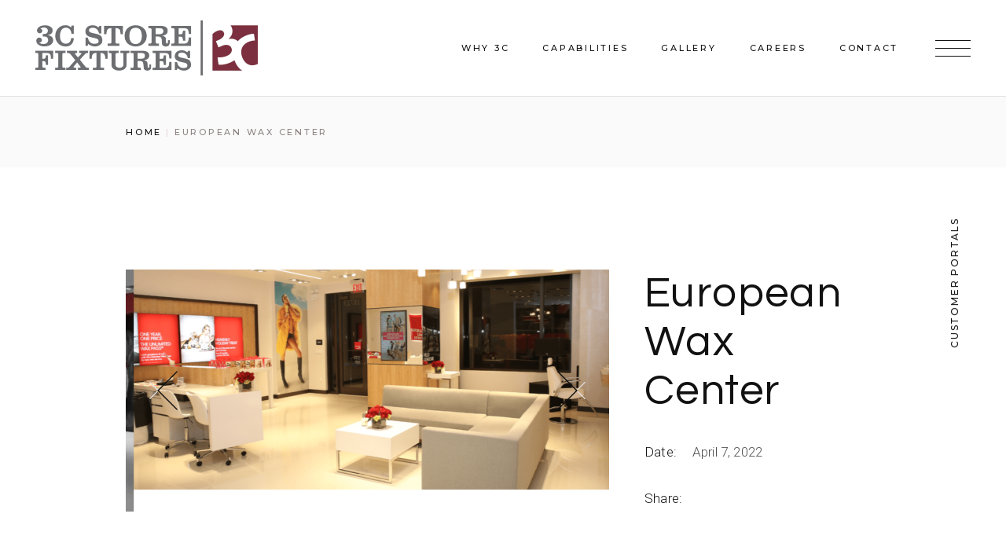

--- FILE ---
content_type: text/html; charset=UTF-8
request_url: https://3cstorefixtures.com/portfolio-item/european-wax-center/
body_size: 15587
content:
<!DOCTYPE html>
<html lang="en-US">
<head>
	<meta charset="UTF-8">
	<meta name="viewport" content="width=device-width, initial-scale=1, user-scalable=yes">
	<link rel="profile" href="https://gmpg.org/xfn/11">

	<script>document.documentElement.classList.add('fivo-docs-js');</script>
<title>European Wax Center | 3C Store Fixtures</title>
<meta name='robots' content='max-image-preview:large' />

<script>
dataLayer = [{"title":"European Wax Center","author":"kronikon","wordcount":0,"logged_in":"false","page_id":8242,"post_date":"2022-04-07 12:57:17","post_type":"portfolio-item"}];
</script>
<!-- Google Tag Manager -->

<script>(function(w,d,s,l,i){w[l]=w[l]||[];w[l].push({'gtm.start':

new Date().getTime(),event:'gtm.js'});var f=d.getElementsByTagName(s)[0],

j=d.createElement(s),dl=l!='dataLayer'?'&l='+l:'';j.async=true;j.src=

'https://www.googletagmanager.com/gtm.js?id='+i+dl;f.parentNode.insertBefore(j,f);

})(window,document,'script','dataLayer','GTM-PDXTZJ4');</script>

<!-- End Google Tag Manager --><link rel='dns-prefetch' href='//fonts.googleapis.com' />
<link rel='dns-prefetch' href='//b2829509.smushcdn.com' />
<link rel="alternate" type="application/rss+xml" title="3C Store Fixtures &raquo; Feed" href="https://3cstorefixtures.com/feed/" />
<link rel="alternate" type="application/rss+xml" title="3C Store Fixtures &raquo; Comments Feed" href="https://3cstorefixtures.com/comments/feed/" />
<link rel="alternate" title="oEmbed (JSON)" type="application/json+oembed" href="https://3cstorefixtures.com/wp-json/oembed/1.0/embed?url=https%3A%2F%2F3cstorefixtures.com%2Fportfolio-item%2Feuropean-wax-center%2F" />
<link rel="alternate" title="oEmbed (XML)" type="text/xml+oembed" href="https://3cstorefixtures.com/wp-json/oembed/1.0/embed?url=https%3A%2F%2F3cstorefixtures.com%2Fportfolio-item%2Feuropean-wax-center%2F&#038;format=xml" />
		<style>
			.lazyload,
			.lazyloading {
				max-width: 100%;
			}
		</style>
		<style id='wp-img-auto-sizes-contain-inline-css' type='text/css'>
img:is([sizes=auto i],[sizes^="auto," i]){contain-intrinsic-size:3000px 1500px}
/*# sourceURL=wp-img-auto-sizes-contain-inline-css */
</style>
<link rel='stylesheet' id='dripicons-css' href='https://3cstorefixtures.com/wp-content/plugins/emaurri-core/inc/icons/dripicons/assets/css/dripicons.min.css?ver=6.9' type='text/css' media='all' />
<link rel='stylesheet' id='elegant-icons-css' href='https://3cstorefixtures.com/wp-content/plugins/emaurri-core/inc/icons/elegant-icons/assets/css/elegant-icons.min.css?ver=6.9' type='text/css' media='all' />
<link rel='stylesheet' id='font-awesome-css' href='https://3cstorefixtures.com/wp-content/plugins/emaurri-core/inc/icons/font-awesome/assets/css/all.min.css?ver=6.9' type='text/css' media='all' />
<link rel='stylesheet' id='ionicons-css' href='https://3cstorefixtures.com/wp-content/plugins/emaurri-core/inc/icons/ionicons/assets/css/ionicons.min.css?ver=6.9' type='text/css' media='all' />
<link rel='stylesheet' id='linea-icons-css' href='https://3cstorefixtures.com/wp-content/plugins/emaurri-core/inc/icons/linea-icons/assets/css/linea-icons.min.css?ver=6.9' type='text/css' media='all' />
<link rel='stylesheet' id='linear-icons-css' href='https://3cstorefixtures.com/wp-content/plugins/emaurri-core/inc/icons/linear-icons/assets/css/linear-icons.min.css?ver=6.9' type='text/css' media='all' />
<link rel='stylesheet' id='material-icons-css' href='https://fonts.googleapis.com/icon?family=Material+Icons&#038;ver=6.9' type='text/css' media='all' />
<link rel='stylesheet' id='simple-line-icons-css' href='https://3cstorefixtures.com/wp-content/plugins/emaurri-core/inc/icons/simple-line-icons/assets/css/simple-line-icons.min.css?ver=6.9' type='text/css' media='all' />
<style id='wp-emoji-styles-inline-css' type='text/css'>

	img.wp-smiley, img.emoji {
		display: inline !important;
		border: none !important;
		box-shadow: none !important;
		height: 1em !important;
		width: 1em !important;
		margin: 0 0.07em !important;
		vertical-align: -0.1em !important;
		background: none !important;
		padding: 0 !important;
	}
/*# sourceURL=wp-emoji-styles-inline-css */
</style>
<link rel='stylesheet' id='wp-block-library-css' href='https://3cstorefixtures.com/wp-includes/css/dist/block-library/style.min.css?ver=6.9' type='text/css' media='all' />
<style id='wp-block-image-inline-css' type='text/css'>
.wp-block-image>a,.wp-block-image>figure>a{display:inline-block}.wp-block-image img{box-sizing:border-box;height:auto;max-width:100%;vertical-align:bottom}@media not (prefers-reduced-motion){.wp-block-image img.hide{visibility:hidden}.wp-block-image img.show{animation:show-content-image .4s}}.wp-block-image[style*=border-radius] img,.wp-block-image[style*=border-radius]>a{border-radius:inherit}.wp-block-image.has-custom-border img{box-sizing:border-box}.wp-block-image.aligncenter{text-align:center}.wp-block-image.alignfull>a,.wp-block-image.alignwide>a{width:100%}.wp-block-image.alignfull img,.wp-block-image.alignwide img{height:auto;width:100%}.wp-block-image .aligncenter,.wp-block-image .alignleft,.wp-block-image .alignright,.wp-block-image.aligncenter,.wp-block-image.alignleft,.wp-block-image.alignright{display:table}.wp-block-image .aligncenter>figcaption,.wp-block-image .alignleft>figcaption,.wp-block-image .alignright>figcaption,.wp-block-image.aligncenter>figcaption,.wp-block-image.alignleft>figcaption,.wp-block-image.alignright>figcaption{caption-side:bottom;display:table-caption}.wp-block-image .alignleft{float:left;margin:.5em 1em .5em 0}.wp-block-image .alignright{float:right;margin:.5em 0 .5em 1em}.wp-block-image .aligncenter{margin-left:auto;margin-right:auto}.wp-block-image :where(figcaption){margin-bottom:1em;margin-top:.5em}.wp-block-image.is-style-circle-mask img{border-radius:9999px}@supports ((-webkit-mask-image:none) or (mask-image:none)) or (-webkit-mask-image:none){.wp-block-image.is-style-circle-mask img{border-radius:0;-webkit-mask-image:url('data:image/svg+xml;utf8,<svg viewBox="0 0 100 100" xmlns="http://www.w3.org/2000/svg"><circle cx="50" cy="50" r="50"/></svg>');mask-image:url('data:image/svg+xml;utf8,<svg viewBox="0 0 100 100" xmlns="http://www.w3.org/2000/svg"><circle cx="50" cy="50" r="50"/></svg>');mask-mode:alpha;-webkit-mask-position:center;mask-position:center;-webkit-mask-repeat:no-repeat;mask-repeat:no-repeat;-webkit-mask-size:contain;mask-size:contain}}:root :where(.wp-block-image.is-style-rounded img,.wp-block-image .is-style-rounded img){border-radius:9999px}.wp-block-image figure{margin:0}.wp-lightbox-container{display:flex;flex-direction:column;position:relative}.wp-lightbox-container img{cursor:zoom-in}.wp-lightbox-container img:hover+button{opacity:1}.wp-lightbox-container button{align-items:center;backdrop-filter:blur(16px) saturate(180%);background-color:#5a5a5a40;border:none;border-radius:4px;cursor:zoom-in;display:flex;height:20px;justify-content:center;opacity:0;padding:0;position:absolute;right:16px;text-align:center;top:16px;width:20px;z-index:100}@media not (prefers-reduced-motion){.wp-lightbox-container button{transition:opacity .2s ease}}.wp-lightbox-container button:focus-visible{outline:3px auto #5a5a5a40;outline:3px auto -webkit-focus-ring-color;outline-offset:3px}.wp-lightbox-container button:hover{cursor:pointer;opacity:1}.wp-lightbox-container button:focus{opacity:1}.wp-lightbox-container button:focus,.wp-lightbox-container button:hover,.wp-lightbox-container button:not(:hover):not(:active):not(.has-background){background-color:#5a5a5a40;border:none}.wp-lightbox-overlay{box-sizing:border-box;cursor:zoom-out;height:100vh;left:0;overflow:hidden;position:fixed;top:0;visibility:hidden;width:100%;z-index:100000}.wp-lightbox-overlay .close-button{align-items:center;cursor:pointer;display:flex;justify-content:center;min-height:40px;min-width:40px;padding:0;position:absolute;right:calc(env(safe-area-inset-right) + 16px);top:calc(env(safe-area-inset-top) + 16px);z-index:5000000}.wp-lightbox-overlay .close-button:focus,.wp-lightbox-overlay .close-button:hover,.wp-lightbox-overlay .close-button:not(:hover):not(:active):not(.has-background){background:none;border:none}.wp-lightbox-overlay .lightbox-image-container{height:var(--wp--lightbox-container-height);left:50%;overflow:hidden;position:absolute;top:50%;transform:translate(-50%,-50%);transform-origin:top left;width:var(--wp--lightbox-container-width);z-index:9999999999}.wp-lightbox-overlay .wp-block-image{align-items:center;box-sizing:border-box;display:flex;height:100%;justify-content:center;margin:0;position:relative;transform-origin:0 0;width:100%;z-index:3000000}.wp-lightbox-overlay .wp-block-image img{height:var(--wp--lightbox-image-height);min-height:var(--wp--lightbox-image-height);min-width:var(--wp--lightbox-image-width);width:var(--wp--lightbox-image-width)}.wp-lightbox-overlay .wp-block-image figcaption{display:none}.wp-lightbox-overlay button{background:none;border:none}.wp-lightbox-overlay .scrim{background-color:#fff;height:100%;opacity:.9;position:absolute;width:100%;z-index:2000000}.wp-lightbox-overlay.active{visibility:visible}@media not (prefers-reduced-motion){.wp-lightbox-overlay.active{animation:turn-on-visibility .25s both}.wp-lightbox-overlay.active img{animation:turn-on-visibility .35s both}.wp-lightbox-overlay.show-closing-animation:not(.active){animation:turn-off-visibility .35s both}.wp-lightbox-overlay.show-closing-animation:not(.active) img{animation:turn-off-visibility .25s both}.wp-lightbox-overlay.zoom.active{animation:none;opacity:1;visibility:visible}.wp-lightbox-overlay.zoom.active .lightbox-image-container{animation:lightbox-zoom-in .4s}.wp-lightbox-overlay.zoom.active .lightbox-image-container img{animation:none}.wp-lightbox-overlay.zoom.active .scrim{animation:turn-on-visibility .4s forwards}.wp-lightbox-overlay.zoom.show-closing-animation:not(.active){animation:none}.wp-lightbox-overlay.zoom.show-closing-animation:not(.active) .lightbox-image-container{animation:lightbox-zoom-out .4s}.wp-lightbox-overlay.zoom.show-closing-animation:not(.active) .lightbox-image-container img{animation:none}.wp-lightbox-overlay.zoom.show-closing-animation:not(.active) .scrim{animation:turn-off-visibility .4s forwards}}@keyframes show-content-image{0%{visibility:hidden}99%{visibility:hidden}to{visibility:visible}}@keyframes turn-on-visibility{0%{opacity:0}to{opacity:1}}@keyframes turn-off-visibility{0%{opacity:1;visibility:visible}99%{opacity:0;visibility:visible}to{opacity:0;visibility:hidden}}@keyframes lightbox-zoom-in{0%{transform:translate(calc((-100vw + var(--wp--lightbox-scrollbar-width))/2 + var(--wp--lightbox-initial-left-position)),calc(-50vh + var(--wp--lightbox-initial-top-position))) scale(var(--wp--lightbox-scale))}to{transform:translate(-50%,-50%) scale(1)}}@keyframes lightbox-zoom-out{0%{transform:translate(-50%,-50%) scale(1);visibility:visible}99%{visibility:visible}to{transform:translate(calc((-100vw + var(--wp--lightbox-scrollbar-width))/2 + var(--wp--lightbox-initial-left-position)),calc(-50vh + var(--wp--lightbox-initial-top-position))) scale(var(--wp--lightbox-scale));visibility:hidden}}
/*# sourceURL=https://3cstorefixtures.com/wp-includes/blocks/image/style.min.css */
</style>
<style id='global-styles-inline-css' type='text/css'>
:root{--wp--preset--aspect-ratio--square: 1;--wp--preset--aspect-ratio--4-3: 4/3;--wp--preset--aspect-ratio--3-4: 3/4;--wp--preset--aspect-ratio--3-2: 3/2;--wp--preset--aspect-ratio--2-3: 2/3;--wp--preset--aspect-ratio--16-9: 16/9;--wp--preset--aspect-ratio--9-16: 9/16;--wp--preset--color--black: #000000;--wp--preset--color--cyan-bluish-gray: #abb8c3;--wp--preset--color--white: #ffffff;--wp--preset--color--pale-pink: #f78da7;--wp--preset--color--vivid-red: #cf2e2e;--wp--preset--color--luminous-vivid-orange: #ff6900;--wp--preset--color--luminous-vivid-amber: #fcb900;--wp--preset--color--light-green-cyan: #7bdcb5;--wp--preset--color--vivid-green-cyan: #00d084;--wp--preset--color--pale-cyan-blue: #8ed1fc;--wp--preset--color--vivid-cyan-blue: #0693e3;--wp--preset--color--vivid-purple: #9b51e0;--wp--preset--gradient--vivid-cyan-blue-to-vivid-purple: linear-gradient(135deg,rgb(6,147,227) 0%,rgb(155,81,224) 100%);--wp--preset--gradient--light-green-cyan-to-vivid-green-cyan: linear-gradient(135deg,rgb(122,220,180) 0%,rgb(0,208,130) 100%);--wp--preset--gradient--luminous-vivid-amber-to-luminous-vivid-orange: linear-gradient(135deg,rgb(252,185,0) 0%,rgb(255,105,0) 100%);--wp--preset--gradient--luminous-vivid-orange-to-vivid-red: linear-gradient(135deg,rgb(255,105,0) 0%,rgb(207,46,46) 100%);--wp--preset--gradient--very-light-gray-to-cyan-bluish-gray: linear-gradient(135deg,rgb(238,238,238) 0%,rgb(169,184,195) 100%);--wp--preset--gradient--cool-to-warm-spectrum: linear-gradient(135deg,rgb(74,234,220) 0%,rgb(151,120,209) 20%,rgb(207,42,186) 40%,rgb(238,44,130) 60%,rgb(251,105,98) 80%,rgb(254,248,76) 100%);--wp--preset--gradient--blush-light-purple: linear-gradient(135deg,rgb(255,206,236) 0%,rgb(152,150,240) 100%);--wp--preset--gradient--blush-bordeaux: linear-gradient(135deg,rgb(254,205,165) 0%,rgb(254,45,45) 50%,rgb(107,0,62) 100%);--wp--preset--gradient--luminous-dusk: linear-gradient(135deg,rgb(255,203,112) 0%,rgb(199,81,192) 50%,rgb(65,88,208) 100%);--wp--preset--gradient--pale-ocean: linear-gradient(135deg,rgb(255,245,203) 0%,rgb(182,227,212) 50%,rgb(51,167,181) 100%);--wp--preset--gradient--electric-grass: linear-gradient(135deg,rgb(202,248,128) 0%,rgb(113,206,126) 100%);--wp--preset--gradient--midnight: linear-gradient(135deg,rgb(2,3,129) 0%,rgb(40,116,252) 100%);--wp--preset--font-size--small: 13px;--wp--preset--font-size--medium: 20px;--wp--preset--font-size--large: 36px;--wp--preset--font-size--x-large: 42px;--wp--preset--spacing--20: 0.44rem;--wp--preset--spacing--30: 0.67rem;--wp--preset--spacing--40: 1rem;--wp--preset--spacing--50: 1.5rem;--wp--preset--spacing--60: 2.25rem;--wp--preset--spacing--70: 3.38rem;--wp--preset--spacing--80: 5.06rem;--wp--preset--shadow--natural: 6px 6px 9px rgba(0, 0, 0, 0.2);--wp--preset--shadow--deep: 12px 12px 50px rgba(0, 0, 0, 0.4);--wp--preset--shadow--sharp: 6px 6px 0px rgba(0, 0, 0, 0.2);--wp--preset--shadow--outlined: 6px 6px 0px -3px rgb(255, 255, 255), 6px 6px rgb(0, 0, 0);--wp--preset--shadow--crisp: 6px 6px 0px rgb(0, 0, 0);}:where(.is-layout-flex){gap: 0.5em;}:where(.is-layout-grid){gap: 0.5em;}body .is-layout-flex{display: flex;}.is-layout-flex{flex-wrap: wrap;align-items: center;}.is-layout-flex > :is(*, div){margin: 0;}body .is-layout-grid{display: grid;}.is-layout-grid > :is(*, div){margin: 0;}:where(.wp-block-columns.is-layout-flex){gap: 2em;}:where(.wp-block-columns.is-layout-grid){gap: 2em;}:where(.wp-block-post-template.is-layout-flex){gap: 1.25em;}:where(.wp-block-post-template.is-layout-grid){gap: 1.25em;}.has-black-color{color: var(--wp--preset--color--black) !important;}.has-cyan-bluish-gray-color{color: var(--wp--preset--color--cyan-bluish-gray) !important;}.has-white-color{color: var(--wp--preset--color--white) !important;}.has-pale-pink-color{color: var(--wp--preset--color--pale-pink) !important;}.has-vivid-red-color{color: var(--wp--preset--color--vivid-red) !important;}.has-luminous-vivid-orange-color{color: var(--wp--preset--color--luminous-vivid-orange) !important;}.has-luminous-vivid-amber-color{color: var(--wp--preset--color--luminous-vivid-amber) !important;}.has-light-green-cyan-color{color: var(--wp--preset--color--light-green-cyan) !important;}.has-vivid-green-cyan-color{color: var(--wp--preset--color--vivid-green-cyan) !important;}.has-pale-cyan-blue-color{color: var(--wp--preset--color--pale-cyan-blue) !important;}.has-vivid-cyan-blue-color{color: var(--wp--preset--color--vivid-cyan-blue) !important;}.has-vivid-purple-color{color: var(--wp--preset--color--vivid-purple) !important;}.has-black-background-color{background-color: var(--wp--preset--color--black) !important;}.has-cyan-bluish-gray-background-color{background-color: var(--wp--preset--color--cyan-bluish-gray) !important;}.has-white-background-color{background-color: var(--wp--preset--color--white) !important;}.has-pale-pink-background-color{background-color: var(--wp--preset--color--pale-pink) !important;}.has-vivid-red-background-color{background-color: var(--wp--preset--color--vivid-red) !important;}.has-luminous-vivid-orange-background-color{background-color: var(--wp--preset--color--luminous-vivid-orange) !important;}.has-luminous-vivid-amber-background-color{background-color: var(--wp--preset--color--luminous-vivid-amber) !important;}.has-light-green-cyan-background-color{background-color: var(--wp--preset--color--light-green-cyan) !important;}.has-vivid-green-cyan-background-color{background-color: var(--wp--preset--color--vivid-green-cyan) !important;}.has-pale-cyan-blue-background-color{background-color: var(--wp--preset--color--pale-cyan-blue) !important;}.has-vivid-cyan-blue-background-color{background-color: var(--wp--preset--color--vivid-cyan-blue) !important;}.has-vivid-purple-background-color{background-color: var(--wp--preset--color--vivid-purple) !important;}.has-black-border-color{border-color: var(--wp--preset--color--black) !important;}.has-cyan-bluish-gray-border-color{border-color: var(--wp--preset--color--cyan-bluish-gray) !important;}.has-white-border-color{border-color: var(--wp--preset--color--white) !important;}.has-pale-pink-border-color{border-color: var(--wp--preset--color--pale-pink) !important;}.has-vivid-red-border-color{border-color: var(--wp--preset--color--vivid-red) !important;}.has-luminous-vivid-orange-border-color{border-color: var(--wp--preset--color--luminous-vivid-orange) !important;}.has-luminous-vivid-amber-border-color{border-color: var(--wp--preset--color--luminous-vivid-amber) !important;}.has-light-green-cyan-border-color{border-color: var(--wp--preset--color--light-green-cyan) !important;}.has-vivid-green-cyan-border-color{border-color: var(--wp--preset--color--vivid-green-cyan) !important;}.has-pale-cyan-blue-border-color{border-color: var(--wp--preset--color--pale-cyan-blue) !important;}.has-vivid-cyan-blue-border-color{border-color: var(--wp--preset--color--vivid-cyan-blue) !important;}.has-vivid-purple-border-color{border-color: var(--wp--preset--color--vivid-purple) !important;}.has-vivid-cyan-blue-to-vivid-purple-gradient-background{background: var(--wp--preset--gradient--vivid-cyan-blue-to-vivid-purple) !important;}.has-light-green-cyan-to-vivid-green-cyan-gradient-background{background: var(--wp--preset--gradient--light-green-cyan-to-vivid-green-cyan) !important;}.has-luminous-vivid-amber-to-luminous-vivid-orange-gradient-background{background: var(--wp--preset--gradient--luminous-vivid-amber-to-luminous-vivid-orange) !important;}.has-luminous-vivid-orange-to-vivid-red-gradient-background{background: var(--wp--preset--gradient--luminous-vivid-orange-to-vivid-red) !important;}.has-very-light-gray-to-cyan-bluish-gray-gradient-background{background: var(--wp--preset--gradient--very-light-gray-to-cyan-bluish-gray) !important;}.has-cool-to-warm-spectrum-gradient-background{background: var(--wp--preset--gradient--cool-to-warm-spectrum) !important;}.has-blush-light-purple-gradient-background{background: var(--wp--preset--gradient--blush-light-purple) !important;}.has-blush-bordeaux-gradient-background{background: var(--wp--preset--gradient--blush-bordeaux) !important;}.has-luminous-dusk-gradient-background{background: var(--wp--preset--gradient--luminous-dusk) !important;}.has-pale-ocean-gradient-background{background: var(--wp--preset--gradient--pale-ocean) !important;}.has-electric-grass-gradient-background{background: var(--wp--preset--gradient--electric-grass) !important;}.has-midnight-gradient-background{background: var(--wp--preset--gradient--midnight) !important;}.has-small-font-size{font-size: var(--wp--preset--font-size--small) !important;}.has-medium-font-size{font-size: var(--wp--preset--font-size--medium) !important;}.has-large-font-size{font-size: var(--wp--preset--font-size--large) !important;}.has-x-large-font-size{font-size: var(--wp--preset--font-size--x-large) !important;}
/*# sourceURL=global-styles-inline-css */
</style>

<style id='classic-theme-styles-inline-css' type='text/css'>
/*! This file is auto-generated */
.wp-block-button__link{color:#fff;background-color:#32373c;border-radius:9999px;box-shadow:none;text-decoration:none;padding:calc(.667em + 2px) calc(1.333em + 2px);font-size:1.125em}.wp-block-file__button{background:#32373c;color:#fff;text-decoration:none}
/*# sourceURL=/wp-includes/css/classic-themes.min.css */
</style>
<link rel='stylesheet' id='wp-job-manager-job-listings-css' href='https://3cstorefixtures.com/wp-content/plugins/wp-job-manager/assets/dist/css/job-listings.css?ver=598383a28ac5f9f156e4' type='text/css' media='all' />
<link rel='stylesheet' id='qi-addons-for-elementor-grid-style-css' href='https://3cstorefixtures.com/wp-content/plugins/qi-addons-for-elementor/assets/css/grid.min.css?ver=1.9.5' type='text/css' media='all' />
<link rel='stylesheet' id='qi-addons-for-elementor-helper-parts-style-css' href='https://3cstorefixtures.com/wp-content/plugins/qi-addons-for-elementor/assets/css/helper-parts.min.css?ver=1.9.5' type='text/css' media='all' />
<link rel='stylesheet' id='qi-addons-for-elementor-style-css' href='https://3cstorefixtures.com/wp-content/plugins/qi-addons-for-elementor/assets/css/main.min.css?ver=1.9.5' type='text/css' media='all' />
<link rel='stylesheet' id='select2-css' href='https://3cstorefixtures.com/wp-content/plugins/qode-framework/inc/common/assets/plugins/select2/select2.min.css?ver=6.9' type='text/css' media='all' />
<link rel='stylesheet' id='emaurri-core-dashboard-style-css' href='https://3cstorefixtures.com/wp-content/plugins/emaurri-core/inc/core-dashboard/assets/css/core-dashboard.min.css?ver=6.9' type='text/css' media='all' />
<link rel='stylesheet' id='perfect-scrollbar-css' href='https://3cstorefixtures.com/wp-content/plugins/emaurri-core/assets/plugins/perfect-scrollbar/perfect-scrollbar.css?ver=6.9' type='text/css' media='all' />
<link rel='stylesheet' id='swiper-css' href='https://3cstorefixtures.com/wp-content/plugins/qi-addons-for-elementor/assets/plugins/swiper/8.4.5/swiper.min.css?ver=8.4.5' type='text/css' media='all' />
<link rel='stylesheet' id='emaurri-main-css' href='https://3cstorefixtures.com/wp-content/themes/emaurri/assets/css/main.min.css?ver=6.9' type='text/css' media='all' />
<link rel='stylesheet' id='emaurri-core-style-css' href='https://3cstorefixtures.com/wp-content/plugins/emaurri-core/assets/css/emaurri-core.min.css?ver=6.9' type='text/css' media='all' />
<link rel='stylesheet' id='emaurri-child-style-css' href='https://3cstorefixtures.com/wp-content/themes/emaurri-child/style.css?ver=6.9' type='text/css' media='all' />
<link rel='stylesheet' id='magnific-popup-css' href='https://3cstorefixtures.com/wp-content/themes/emaurri/assets/plugins/magnific-popup/magnific-popup.css?ver=6.9' type='text/css' media='all' />
<link rel='stylesheet' id='emaurri-google-fonts-css' href='https://fonts.googleapis.com/css?family=Questrial%3A300%2C400%2C500%2C600%2C700%7CRoboto%3A300%2C400%2C500%2C600%2C700%7CMontserrat%3A300%2C400%2C500%2C600%2C700%7CLora%3A300%2C400%2C500%2C600%2C700&#038;subset=latin-ext&#038;display=swap&#038;ver=1.0.0' type='text/css' media='all' />
<link rel='stylesheet' id='emaurri-style-css' href='https://3cstorefixtures.com/wp-content/themes/emaurri/style.css?ver=6.9' type='text/css' media='all' />
<style id='emaurri-style-inline-css' type='text/css'>
#qodef-fullscreen-area { background-image: url();}.qodef-header-sticky .qodef-header-sticky-inner { padding-left: 0px;padding-right: 0px;}.qodef-header-navigation ul li .qodef-drop-down-second { top: 100%;}#qodef-side-area { background-color: #ffffff;}.qodef-page-title { height: 90px;background-image: url();}.qodef-search-opener:hover { color: #919191 !important;}.qodef-search-opener:hover { color: #919191 !important;}.qodef-header--standard #qodef-page-header { height: 123px;}.qodef-header--standard #qodef-page-header-inner { padding-left: 45px;padding-right: 45px;border-bottom-color: #e1e1e1;border-bottom-width: 1px;}
/*# sourceURL=emaurri-style-inline-css */
</style>
<script type="text/javascript" src="https://3cstorefixtures.com/wp-includes/js/jquery/jquery.min.js?ver=3.7.1" id="jquery-core-js"></script>
<script type="text/javascript" src="https://3cstorefixtures.com/wp-includes/js/jquery/jquery-migrate.min.js?ver=3.4.1" id="jquery-migrate-js"></script>
<link rel="https://api.w.org/" href="https://3cstorefixtures.com/wp-json/" /><link rel="EditURI" type="application/rsd+xml" title="RSD" href="https://3cstorefixtures.com/xmlrpc.php?rsd" />
<meta name="generator" content="WordPress 6.9" />
<meta name="generator" content="Fivo Docs 2.1.2" />
<link rel='shortlink' href='https://3cstorefixtures.com/?p=8242' />
		<script>
			document.documentElement.className = document.documentElement.className.replace('no-js', 'js');
		</script>
				<style>
			.no-js img.lazyload {
				display: none;
			}

			figure.wp-block-image img.lazyloading {
				min-width: 150px;
			}

			.lazyload,
			.lazyloading {
				--smush-placeholder-width: 100px;
				--smush-placeholder-aspect-ratio: 1/1;
				width: var(--smush-image-width, var(--smush-placeholder-width)) !important;
				aspect-ratio: var(--smush-image-aspect-ratio, var(--smush-placeholder-aspect-ratio)) !important;
			}

						.lazyload, .lazyloading {
				opacity: 0;
			}

			.lazyloaded {
				opacity: 1;
				transition: opacity 400ms;
				transition-delay: 0ms;
			}

					</style>
		<meta name="generator" content="Elementor 3.29.2; features: additional_custom_breakpoints, e_local_google_fonts; settings: css_print_method-external, google_font-enabled, font_display-auto">
<!-- SEO meta tags powered by SmartCrawl https://wpmudev.com/project/smartcrawl-wordpress-seo/ -->
<link rel="canonical" href="https://3cstorefixtures.com/portfolio-item/european-wax-center/" />
<script type="application/ld+json">{"@context":"https:\/\/schema.org","@graph":[{"@type":"Organization","@id":"https:\/\/3cstorefixtures.com\/#schema-publishing-organization","url":"https:\/\/3cstorefixtures.com","name":"3C Store Fixtures"},{"@type":"WebSite","@id":"https:\/\/3cstorefixtures.com\/#schema-website","url":"https:\/\/3cstorefixtures.com","name":"3C Store Fixtures","encoding":"UTF-8","potentialAction":{"@type":"SearchAction","target":"https:\/\/3cstorefixtures.com\/search\/{search_term_string}\/","query-input":"required name=search_term_string"}},{"@type":"BreadcrumbList","@id":"https:\/\/3cstorefixtures.com\/portfolio-item\/european-wax-center?page&portfolio-item=european-wax-center&post_type=portfolio-item&name=european-wax-center\/#breadcrumb","itemListElement":[{"@type":"ListItem","position":1,"name":"Home","item":"https:\/\/3cstorefixtures.com"},{"@type":"ListItem","position":2,"name":"Emaurri Portfolio","item":"https:\/\/3cstorefixtures.com\/portfolio-item\/"},{"@type":"ListItem","position":3,"name":"European Wax Center"}]},{"@type":"Person","@id":"https:\/\/3cstorefixtures.com\/author\/kronikon\/#schema-author","name":"kronikon","url":"https:\/\/3cstorefixtures.com\/author\/kronikon\/"}]}</script>
<meta property="og:type" content="article" />
<meta property="og:url" content="https://3cstorefixtures.com/portfolio-item/european-wax-center/" />
<meta property="og:title" content="European Wax Center | 3C Store Fixtures" />
<meta property="og:image" content="https://3cstorefixtures.com/wp-content/uploads/2022/04/EWC.png" />
<meta property="og:image:width" content="1100" />
<meta property="og:image:height" content="500" />
<meta property="article:published_time" content="2022-04-07T12:57:17" />
<meta property="article:author" content="kronikon" />
<meta name="twitter:card" content="summary_large_image" />
<meta name="twitter:title" content="European Wax Center | 3C Store Fixtures" />
<meta name="twitter:image" content="https://3cstorefixtures.com/wp-content/uploads/2022/04/EWC.png" />
<!-- /SEO -->
			<style>
				.e-con.e-parent:nth-of-type(n+4):not(.e-lazyloaded):not(.e-no-lazyload),
				.e-con.e-parent:nth-of-type(n+4):not(.e-lazyloaded):not(.e-no-lazyload) * {
					background-image: none !important;
				}
				@media screen and (max-height: 1024px) {
					.e-con.e-parent:nth-of-type(n+3):not(.e-lazyloaded):not(.e-no-lazyload),
					.e-con.e-parent:nth-of-type(n+3):not(.e-lazyloaded):not(.e-no-lazyload) * {
						background-image: none !important;
					}
				}
				@media screen and (max-height: 640px) {
					.e-con.e-parent:nth-of-type(n+2):not(.e-lazyloaded):not(.e-no-lazyload),
					.e-con.e-parent:nth-of-type(n+2):not(.e-lazyloaded):not(.e-no-lazyload) * {
						background-image: none !important;
					}
				}
			</style>
			<meta name="generator" content="Powered by Slider Revolution 6.7.35 - responsive, Mobile-Friendly Slider Plugin for WordPress with comfortable drag and drop interface." />
<link rel="icon" href="https://b2829509.smushcdn.com/2829509/wp-content/uploads/2022/04/cropped-favicon-32x32.png?lossy=1&strip=1&webp=1" sizes="32x32" />
<link rel="icon" href="https://b2829509.smushcdn.com/2829509/wp-content/uploads/2022/04/cropped-favicon-192x192.png?lossy=1&strip=1&webp=1" sizes="192x192" />
<link rel="apple-touch-icon" href="https://b2829509.smushcdn.com/2829509/wp-content/uploads/2022/04/cropped-favicon-180x180.png?lossy=1&strip=1&webp=1" />
<meta name="msapplication-TileImage" content="https://3cstorefixtures.com/wp-content/uploads/2022/04/cropped-favicon-270x270.png" />
<script>function setREVStartSize(e){
			//window.requestAnimationFrame(function() {
				window.RSIW = window.RSIW===undefined ? window.innerWidth : window.RSIW;
				window.RSIH = window.RSIH===undefined ? window.innerHeight : window.RSIH;
				try {
					var pw = document.getElementById(e.c).parentNode.offsetWidth,
						newh;
					pw = pw===0 || isNaN(pw) || (e.l=="fullwidth" || e.layout=="fullwidth") ? window.RSIW : pw;
					e.tabw = e.tabw===undefined ? 0 : parseInt(e.tabw);
					e.thumbw = e.thumbw===undefined ? 0 : parseInt(e.thumbw);
					e.tabh = e.tabh===undefined ? 0 : parseInt(e.tabh);
					e.thumbh = e.thumbh===undefined ? 0 : parseInt(e.thumbh);
					e.tabhide = e.tabhide===undefined ? 0 : parseInt(e.tabhide);
					e.thumbhide = e.thumbhide===undefined ? 0 : parseInt(e.thumbhide);
					e.mh = e.mh===undefined || e.mh=="" || e.mh==="auto" ? 0 : parseInt(e.mh,0);
					if(e.layout==="fullscreen" || e.l==="fullscreen")
						newh = Math.max(e.mh,window.RSIH);
					else{
						e.gw = Array.isArray(e.gw) ? e.gw : [e.gw];
						for (var i in e.rl) if (e.gw[i]===undefined || e.gw[i]===0) e.gw[i] = e.gw[i-1];
						e.gh = e.el===undefined || e.el==="" || (Array.isArray(e.el) && e.el.length==0)? e.gh : e.el;
						e.gh = Array.isArray(e.gh) ? e.gh : [e.gh];
						for (var i in e.rl) if (e.gh[i]===undefined || e.gh[i]===0) e.gh[i] = e.gh[i-1];
											
						var nl = new Array(e.rl.length),
							ix = 0,
							sl;
						e.tabw = e.tabhide>=pw ? 0 : e.tabw;
						e.thumbw = e.thumbhide>=pw ? 0 : e.thumbw;
						e.tabh = e.tabhide>=pw ? 0 : e.tabh;
						e.thumbh = e.thumbhide>=pw ? 0 : e.thumbh;
						for (var i in e.rl) nl[i] = e.rl[i]<window.RSIW ? 0 : e.rl[i];
						sl = nl[0];
						for (var i in nl) if (sl>nl[i] && nl[i]>0) { sl = nl[i]; ix=i;}
						var m = pw>(e.gw[ix]+e.tabw+e.thumbw) ? 1 : (pw-(e.tabw+e.thumbw)) / (e.gw[ix]);
						newh =  (e.gh[ix] * m) + (e.tabh + e.thumbh);
					}
					var el = document.getElementById(e.c);
					if (el!==null && el) el.style.height = newh+"px";
					el = document.getElementById(e.c+"_wrapper");
					if (el!==null && el) {
						el.style.height = newh+"px";
						el.style.display = "block";
					}
				} catch(e){
					console.log("Failure at Presize of Slider:" + e)
				}
			//});
		  };</script>
<link rel='stylesheet' id='rs-plugin-settings-css' href='//3cstorefixtures.com/wp-content/plugins/revslider/sr6/assets/css/rs6.css?ver=6.7.35' type='text/css' media='all' />
<style id='rs-plugin-settings-inline-css' type='text/css'>
#rs-demo-id {}
/*# sourceURL=rs-plugin-settings-inline-css */
</style>
</head>
<body class="wp-singular portfolio-item-template-default single single-portfolio-item postid-8242 wp-theme-emaurri wp-child-theme-emaurri-child qode-framework-1.1.6 qodef-qi--no-touch qi-addons-for-elementor-1.9.5 qodef-back-to-top--enabled qodef-content-side--enabled  qodef-header--standard qodef-header-appearance--fixed qodef-mobile-header--standard qodef-drop-down-second--full-width qodef-drop-down-second--animate-height qodef-layout--slider-small emaurri-core-1.1.1 emaurri-child-child-1.0.0 emaurri-1.5 qodef-content-grid-1300 emaurri-child qodef-header-standard--right qodef-search--fullscreen elementor-default elementor-kit-11" itemscope itemtype="https://schema.org/WebPage">
	<!-- Google Tag Manager (noscript) -->

<noscript><iframe data-src="https://www.googletagmanager.com/ns.html?id=GTM-PDXTZJ4" height="0" width="0" style="display:none;visibility:hidden" src="[data-uri]" class="lazyload" data-load-mode="1"></iframe></noscript>

<!-- End Google Tag Manager (noscript) --><a class="skip-link screen-reader-text" href="#qodef-page-content">Skip to the content</a>	<div id="qodef-page-wrapper" class="">
		<header id="qodef-page-header" >
		<div id="qodef-page-header-inner" class="">
		<a itemprop="url" class="qodef-header-logo-link qodef-height--set" href="https://3cstorefixtures.com/" style="height:70px" rel="home">
	<img width="1131" height="280" data-src="https://b2829509.smushcdn.com/2829509/wp-content/uploads/2022/04/logo-website-1.png?lossy=1&strip=1&webp=1" class="qodef-header-logo-image qodef--main lazyload" alt="logo main" itemprop="image" data-srcset="https://b2829509.smushcdn.com/2829509/wp-content/uploads/2022/04/logo-website-1.png?lossy=1&strip=1&webp=1 1131w, https://b2829509.smushcdn.com/2829509/wp-content/uploads/2022/04/logo-website-1-300x74.png?lossy=1&strip=1&webp=1 300w, https://b2829509.smushcdn.com/2829509/wp-content/uploads/2022/04/logo-website-1-1024x254.png?lossy=1&strip=1&webp=1 1024w, https://b2829509.smushcdn.com/2829509/wp-content/uploads/2022/04/logo-website-1-768x190.png?lossy=1&strip=1&webp=1 768w, https://b2829509.smushcdn.com/2829509/wp-content/uploads/2022/04/logo-website-1.png?size=520x129&lossy=1&strip=1&webp=1 520w" data-sizes="auto" src="[data-uri]" style="--smush-placeholder-width: 1131px; --smush-placeholder-aspect-ratio: 1131/280;" data-original-sizes="(max-width: 1131px) 100vw, 1131px" />	<img width="1131" height="280" data-src="https://b2829509.smushcdn.com/2829509/wp-content/uploads/2022/04/logo-website-1.png?lossy=1&strip=1&webp=1" class="qodef-header-logo-image qodef--dark lazyload" alt="logo dark" itemprop="image" data-srcset="https://b2829509.smushcdn.com/2829509/wp-content/uploads/2022/04/logo-website-1.png?lossy=1&strip=1&webp=1 1131w, https://b2829509.smushcdn.com/2829509/wp-content/uploads/2022/04/logo-website-1-300x74.png?lossy=1&strip=1&webp=1 300w, https://b2829509.smushcdn.com/2829509/wp-content/uploads/2022/04/logo-website-1-1024x254.png?lossy=1&strip=1&webp=1 1024w, https://b2829509.smushcdn.com/2829509/wp-content/uploads/2022/04/logo-website-1-768x190.png?lossy=1&strip=1&webp=1 768w, https://b2829509.smushcdn.com/2829509/wp-content/uploads/2022/04/logo-website-1.png?size=520x129&lossy=1&strip=1&webp=1 520w" data-sizes="auto" src="[data-uri]" style="--smush-placeholder-width: 1131px; --smush-placeholder-aspect-ratio: 1131/280;" data-original-sizes="(max-width: 1131px) 100vw, 1131px" />	<img width="1131" height="280" data-src="https://b2829509.smushcdn.com/2829509/wp-content/uploads/2022/04/logo-website-1.png?lossy=1&strip=1&webp=1" class="qodef-header-logo-image qodef--light lazyload" alt="logo light" itemprop="image" data-srcset="https://b2829509.smushcdn.com/2829509/wp-content/uploads/2022/04/logo-website-1.png?lossy=1&strip=1&webp=1 1131w, https://b2829509.smushcdn.com/2829509/wp-content/uploads/2022/04/logo-website-1-300x74.png?lossy=1&strip=1&webp=1 300w, https://b2829509.smushcdn.com/2829509/wp-content/uploads/2022/04/logo-website-1-1024x254.png?lossy=1&strip=1&webp=1 1024w, https://b2829509.smushcdn.com/2829509/wp-content/uploads/2022/04/logo-website-1-768x190.png?lossy=1&strip=1&webp=1 768w, https://b2829509.smushcdn.com/2829509/wp-content/uploads/2022/04/logo-website-1.png?size=520x129&lossy=1&strip=1&webp=1 520w" data-sizes="auto" src="[data-uri]" style="--smush-placeholder-width: 1131px; --smush-placeholder-aspect-ratio: 1131/280;" data-original-sizes="(max-width: 1131px) 100vw, 1131px" /></a>
	<nav class="qodef-header-navigation" role="navigation" aria-label="Top Menu">
		<ul id="menu-new-1" class="menu"><li class="menu-item menu-item-type-post_type menu-item-object-page menu-item-has-children menu-item-9471 qodef-menu-item--wide"><a href="https://3cstorefixtures.com/about/"><span class="qodef-menu-item-text"><span class="qodef-menu-item-text-inner">Why 3C</span><svg class="qodef-menu-item-arrow" xmlns="http://www.w3.org/2000/svg" xmlns:xlink="http://www.w3.org/1999/xlink" width="32" height="32" viewBox="0 0 32 32"><g><path d="M 13.8,24.196c 0.39,0.39, 1.024,0.39, 1.414,0l 6.486-6.486c 0.196-0.196, 0.294-0.454, 0.292-0.71 c0-0.258-0.096-0.514-0.292-0.71L 15.214,9.804c-0.39-0.39-1.024-0.39-1.414,0c-0.39,0.39-0.39,1.024,0,1.414L 19.582,17 L 13.8,22.782C 13.41,23.172, 13.41,23.806, 13.8,24.196z"></path></g></svg></span></a>
<div class="qodef-drop-down-second"><div class="qodef-drop-down-second-inner"><ul class="sub-menu">
	<li class="menu-item menu-item-type-post_type menu-item-object-page menu-item-8490"><a href="https://3cstorefixtures.com/about/"><span class="qodef-menu-item-text">Advantages</span></a></li>
	<li class="menu-item menu-item-type-post_type menu-item-object-page menu-item-11393"><a href="https://3cstorefixtures.com/sustainability/"><span class="qodef-menu-item-text">Sustainability</span></a></li>
	<li class="menu-item menu-item-type-post_type menu-item-object-page menu-item-8489"><a href="https://3cstorefixtures.com/history/"><span class="qodef-menu-item-text">History</span></a></li>
	<li class="menu-item menu-item-type-post_type menu-item-object-page menu-item-12227"><a href="https://3cstorefixtures.com/community/"><span class="qodef-menu-item-text">Community</span></a></li>
	<li class="menu-item menu-item-type-post_type menu-item-object-page menu-item-8521"><a href="https://3cstorefixtures.com/testimonials/"><span class="qodef-menu-item-text">Testimonials</span></a></li>
</ul></div></div>
</li>
<li class="menu-item menu-item-type-custom menu-item-object-custom menu-item-has-children menu-item-8117 qodef-menu-item--wide"><a href="#0"><span class="qodef-menu-item-text"><span class="qodef-menu-item-text-inner">Capabilities</span><svg class="qodef-menu-item-arrow" xmlns="http://www.w3.org/2000/svg" xmlns:xlink="http://www.w3.org/1999/xlink" width="32" height="32" viewBox="0 0 32 32"><g><path d="M 13.8,24.196c 0.39,0.39, 1.024,0.39, 1.414,0l 6.486-6.486c 0.196-0.196, 0.294-0.454, 0.292-0.71 c0-0.258-0.096-0.514-0.292-0.71L 15.214,9.804c-0.39-0.39-1.024-0.39-1.414,0c-0.39,0.39-0.39,1.024,0,1.414L 19.582,17 L 13.8,22.782C 13.41,23.172, 13.41,23.806, 13.8,24.196z"></path></g></svg></span></a>
<div class="qodef-drop-down-second"><div class="qodef-drop-down-second-inner"><ul class="sub-menu">
	<li class="menu-item menu-item-type-post_type menu-item-object-page menu-item-8557"><a href="https://3cstorefixtures.com/conceptual-design/"><span class="qodef-menu-item-text">Conceptual Design</span></a></li>
	<li class="menu-item menu-item-type-post_type menu-item-object-page menu-item-8576"><a href="https://3cstorefixtures.com/engineering/"><span class="qodef-menu-item-text">Engineering</span></a></li>
	<li class="menu-item menu-item-type-post_type menu-item-object-page menu-item-8596"><a href="https://3cstorefixtures.com/construction-management/"><span class="qodef-menu-item-text">Construction Management</span></a></li>
	<li class="menu-item menu-item-type-post_type menu-item-object-page menu-item-8679"><a href="https://3cstorefixtures.com/manufacturing/"><span class="qodef-menu-item-text">Manufacturing</span></a></li>
	<li class="menu-item menu-item-type-post_type menu-item-object-page menu-item-8735"><a href="https://3cstorefixtures.com/logistics/"><span class="qodef-menu-item-text">Logistics</span></a></li>
	<li class="menu-item menu-item-type-post_type menu-item-object-page menu-item-8752"><a href="https://3cstorefixtures.com/installation/"><span class="qodef-menu-item-text">Installation</span></a></li>
	<li class="menu-item menu-item-type-post_type menu-item-object-page menu-item-8773"><a href="https://3cstorefixtures.com/graphics-signage/"><span class="qodef-menu-item-text">Graphics &#038; Signage</span></a></li>
</ul></div></div>
</li>
<li class="menu-item menu-item-type-post_type menu-item-object-page menu-item-8822"><a href="https://3cstorefixtures.com/gallery/"><span class="qodef-menu-item-text">Gallery</span></a></li>
<li class="menu-item menu-item-type-post_type menu-item-object-page menu-item-11214"><a href="https://3cstorefixtures.com/careers/"><span class="qodef-menu-item-text">Careers</span></a></li>
<li class="menu-item menu-item-type-post_type menu-item-object-page menu-item-8868"><a href="https://3cstorefixtures.com/contact-3c/"><span class="qodef-menu-item-text">Contact</span></a></li>
</ul>	</nav>
	<div class="qodef-widget-holder qodef--one">
		<div id="emaurri_core_side_area_opener-2" class="widget widget_emaurri_core_side_area_opener qodef-header-widget-area-one" data-area="header-widget-one"><a href="javascript:void(0)"  class="qodef-opener-icon qodef-m qodef-source--predefined qodef-side-area-opener" style="margin: 0px 0px 0px 18px;padding: 0px 0px 0px 05px" >
	<span class="qodef-m-icon qodef--open">
		<span class="qodef-m-lines"><span class="qodef-m-line qodef--1"></span><span class="qodef-m-line qodef--2"></span><span class="qodef-m-line qodef--3"></span></span>	</span>
		</a>
</div>	</div>
	</div>
	</header>
<header id="qodef-page-mobile-header">
		<div id="qodef-page-mobile-header-inner" class="">
		<a itemprop="url" class="qodef-mobile-header-logo-link" href="https://3cstorefixtures.com/" style="height:70px" rel="home">
	<img width="1131" height="280" data-src="https://b2829509.smushcdn.com/2829509/wp-content/uploads/2022/04/logo-website-1.png?lossy=1&strip=1&webp=1" class="qodef-header-logo-image qodef--main lazyload" alt="logo main" itemprop="image" data-srcset="https://b2829509.smushcdn.com/2829509/wp-content/uploads/2022/04/logo-website-1.png?lossy=1&strip=1&webp=1 1131w, https://b2829509.smushcdn.com/2829509/wp-content/uploads/2022/04/logo-website-1-300x74.png?lossy=1&strip=1&webp=1 300w, https://b2829509.smushcdn.com/2829509/wp-content/uploads/2022/04/logo-website-1-1024x254.png?lossy=1&strip=1&webp=1 1024w, https://b2829509.smushcdn.com/2829509/wp-content/uploads/2022/04/logo-website-1-768x190.png?lossy=1&strip=1&webp=1 768w, https://b2829509.smushcdn.com/2829509/wp-content/uploads/2022/04/logo-website-1.png?size=520x129&lossy=1&strip=1&webp=1 520w" data-sizes="auto" src="[data-uri]" style="--smush-placeholder-width: 1131px; --smush-placeholder-aspect-ratio: 1131/280;" data-original-sizes="(max-width: 1131px) 100vw, 1131px" />	</a>
<a href="javascript:void(0)"  class="qodef-opener-icon qodef-m qodef-source--predefined qodef-mobile-header-opener"  >
	<span class="qodef-m-icon qodef--open">
		<span class="qodef-m-lines"><span class="qodef-m-line qodef--1"></span><span class="qodef-m-line qodef--2"></span><span class="qodef-m-line qodef--3"></span></span>	</span>
			<span class="qodef-m-icon qodef--close">
			<span class="qodef-m-lines"><span class="qodef-m-line qodef--1"></span><span class="qodef-m-line qodef--2"></span><span class="qodef-m-line qodef--3"></span></span>		</span>
		</a>
	<nav class="qodef-mobile-header-navigation" role="navigation" aria-label="Mobile Menu">
		<ul id="menu-new-3" class="qodef-content-grid"><li class="menu-item menu-item-type-post_type menu-item-object-page menu-item-has-children menu-item-9471 qodef-menu-item--wide"><a href="https://3cstorefixtures.com/about/"><span class="qodef-menu-item-text"><span class="qodef-menu-item-text-inner">Why 3C</span><svg class="qodef-menu-item-arrow" xmlns="http://www.w3.org/2000/svg" xmlns:xlink="http://www.w3.org/1999/xlink" width="32" height="32" viewBox="0 0 32 32"><g><path d="M 13.8,24.196c 0.39,0.39, 1.024,0.39, 1.414,0l 6.486-6.486c 0.196-0.196, 0.294-0.454, 0.292-0.71 c0-0.258-0.096-0.514-0.292-0.71L 15.214,9.804c-0.39-0.39-1.024-0.39-1.414,0c-0.39,0.39-0.39,1.024,0,1.414L 19.582,17 L 13.8,22.782C 13.41,23.172, 13.41,23.806, 13.8,24.196z"></path></g></svg></span></a>
<div class="qodef-drop-down-second"><div class="qodef-drop-down-second-inner"><ul class="sub-menu">
	<li class="menu-item menu-item-type-post_type menu-item-object-page menu-item-8490"><a href="https://3cstorefixtures.com/about/"><span class="qodef-menu-item-text">Advantages</span></a></li>
	<li class="menu-item menu-item-type-post_type menu-item-object-page menu-item-11393"><a href="https://3cstorefixtures.com/sustainability/"><span class="qodef-menu-item-text">Sustainability</span></a></li>
	<li class="menu-item menu-item-type-post_type menu-item-object-page menu-item-8489"><a href="https://3cstorefixtures.com/history/"><span class="qodef-menu-item-text">History</span></a></li>
	<li class="menu-item menu-item-type-post_type menu-item-object-page menu-item-12227"><a href="https://3cstorefixtures.com/community/"><span class="qodef-menu-item-text">Community</span></a></li>
	<li class="menu-item menu-item-type-post_type menu-item-object-page menu-item-8521"><a href="https://3cstorefixtures.com/testimonials/"><span class="qodef-menu-item-text">Testimonials</span></a></li>
</ul></div></div>
</li>
<li class="menu-item menu-item-type-custom menu-item-object-custom menu-item-has-children menu-item-8117 qodef-menu-item--wide"><a href="#0"><span class="qodef-menu-item-text"><span class="qodef-menu-item-text-inner">Capabilities</span><svg class="qodef-menu-item-arrow" xmlns="http://www.w3.org/2000/svg" xmlns:xlink="http://www.w3.org/1999/xlink" width="32" height="32" viewBox="0 0 32 32"><g><path d="M 13.8,24.196c 0.39,0.39, 1.024,0.39, 1.414,0l 6.486-6.486c 0.196-0.196, 0.294-0.454, 0.292-0.71 c0-0.258-0.096-0.514-0.292-0.71L 15.214,9.804c-0.39-0.39-1.024-0.39-1.414,0c-0.39,0.39-0.39,1.024,0,1.414L 19.582,17 L 13.8,22.782C 13.41,23.172, 13.41,23.806, 13.8,24.196z"></path></g></svg></span></a>
<div class="qodef-drop-down-second"><div class="qodef-drop-down-second-inner"><ul class="sub-menu">
	<li class="menu-item menu-item-type-post_type menu-item-object-page menu-item-8557"><a href="https://3cstorefixtures.com/conceptual-design/"><span class="qodef-menu-item-text">Conceptual Design</span></a></li>
	<li class="menu-item menu-item-type-post_type menu-item-object-page menu-item-8576"><a href="https://3cstorefixtures.com/engineering/"><span class="qodef-menu-item-text">Engineering</span></a></li>
	<li class="menu-item menu-item-type-post_type menu-item-object-page menu-item-8596"><a href="https://3cstorefixtures.com/construction-management/"><span class="qodef-menu-item-text">Construction Management</span></a></li>
	<li class="menu-item menu-item-type-post_type menu-item-object-page menu-item-8679"><a href="https://3cstorefixtures.com/manufacturing/"><span class="qodef-menu-item-text">Manufacturing</span></a></li>
	<li class="menu-item menu-item-type-post_type menu-item-object-page menu-item-8735"><a href="https://3cstorefixtures.com/logistics/"><span class="qodef-menu-item-text">Logistics</span></a></li>
	<li class="menu-item menu-item-type-post_type menu-item-object-page menu-item-8752"><a href="https://3cstorefixtures.com/installation/"><span class="qodef-menu-item-text">Installation</span></a></li>
	<li class="menu-item menu-item-type-post_type menu-item-object-page menu-item-8773"><a href="https://3cstorefixtures.com/graphics-signage/"><span class="qodef-menu-item-text">Graphics &#038; Signage</span></a></li>
</ul></div></div>
</li>
<li class="menu-item menu-item-type-post_type menu-item-object-page menu-item-8822"><a href="https://3cstorefixtures.com/gallery/"><span class="qodef-menu-item-text">Gallery</span></a></li>
<li class="menu-item menu-item-type-post_type menu-item-object-page menu-item-11214"><a href="https://3cstorefixtures.com/careers/"><span class="qodef-menu-item-text">Careers</span></a></li>
<li class="menu-item menu-item-type-post_type menu-item-object-page menu-item-8868"><a href="https://3cstorefixtures.com/contact-3c/"><span class="qodef-menu-item-text">Contact</span></a></li>
</ul>	</nav>
	</div>
	</header>
		<div id="qodef-page-outer">
			<div class="qodef-page-title qodef-m qodef-title--breadcrumbs qodef-alignment--left qodef-vertical-alignment--window-top qodef--has-image">
		<div class="qodef-m-inner">
		<div class="qodef-m-content qodef-content-grid ">
	<div itemprop="breadcrumb" class="qodef-breadcrumbs"><a itemprop="url" class="qodef-breadcrumbs-link" href="https://3cstorefixtures.com/"><span itemprop="title">Home</span></a><span class="qodef-breadcrumbs-separator"></span><span itemprop="title" class="qodef-breadcrumbs-current">European Wax Center</span></div></div>
	</div>
	</div>
			<div id="qodef-page-inner" class="qodef-content-grid">
<main id="qodef-page-content" class="qodef-grid qodef-layout--template ">
	<div class="qodef-grid-inner clear">
		<div class="qodef-grid-item qodef-page-content-section qodef-col--12">
	<div class="qodef-portfolio qodef-m qodef-portfolio-single qodef-layout--slider-small">
			<article class="qodef-portfolio-single-item qodef-variations--small qodef-e post-8242 portfolio-item type-portfolio-item status-publish has-post-thumbnail hentry">
		<div class="qodef-e-inner">
			<div class="qodef-e-content qodef-grid qodef-layout--template ">
				<div class="qodef-grid-inner clear">
					<div class="qodef-grid-item qodef-col--8">
						<div class="qodef-media qodef-swiper-container qodef--slider">
							<div class="swiper-wrapper">
											<div class="swiper-slide" itemprop="image" data-type="image" title="">
				<img width="1236" height="618" data-src="https://b2829509.smushcdn.com/2829509/wp-content/uploads/2022/04/Interior.jpeg?lossy=1&strip=1&webp=1" class="attachment-full size-full lazyload" alt="European Wax Center interior" decoding="async" data-srcset="https://b2829509.smushcdn.com/2829509/wp-content/uploads/2022/04/Interior.jpeg?lossy=1&strip=1&webp=1 1236w, https://b2829509.smushcdn.com/2829509/wp-content/uploads/2022/04/Interior-300x150.jpeg?lossy=1&strip=1&webp=1 300w, https://b2829509.smushcdn.com/2829509/wp-content/uploads/2022/04/Interior-1024x512.jpeg?lossy=1&strip=1&webp=1 1024w, https://b2829509.smushcdn.com/2829509/wp-content/uploads/2022/04/Interior-768x384.jpeg?lossy=1&strip=1&webp=1 768w, https://b2829509.smushcdn.com/2829509/wp-content/uploads/2022/04/Interior.jpeg?size=520x260&lossy=1&strip=1&webp=1 520w" data-sizes="auto" src="[data-uri]" style="--smush-placeholder-width: 1236px; --smush-placeholder-aspect-ratio: 1236/618;" data-original-sizes="(max-width: 1236px) 100vw, 1236px" />			</div>
						<div class="swiper-slide" itemprop="image" data-type="image" title="">
				<img width="1100" height="500" data-src="https://b2829509.smushcdn.com/2829509/wp-content/uploads/2022/04/EWC.png?lossy=1&strip=1&webp=1" class="attachment-full size-full lazyload" alt="European Wax Center" decoding="async" data-srcset="https://b2829509.smushcdn.com/2829509/wp-content/uploads/2022/04/EWC.png?lossy=1&strip=1&webp=1 1100w, https://b2829509.smushcdn.com/2829509/wp-content/uploads/2022/04/EWC-300x136.png?lossy=1&strip=1&webp=1 300w, https://b2829509.smushcdn.com/2829509/wp-content/uploads/2022/04/EWC-1024x465.png?lossy=1&strip=1&webp=1 1024w, https://b2829509.smushcdn.com/2829509/wp-content/uploads/2022/04/EWC-768x349.png?lossy=1&strip=1&webp=1 768w, https://b2829509.smushcdn.com/2829509/wp-content/uploads/2022/04/EWC.png?size=520x236&lossy=1&strip=1&webp=1 520w" data-sizes="auto" src="[data-uri]" style="--smush-placeholder-width: 1100px; --smush-placeholder-aspect-ratio: 1100/500;" data-original-sizes="(max-width: 1100px) 100vw, 1100px" />			</div>
										</div>
								<div class="swiper-button-prev "><svg  xmlns="http://www.w3.org/2000/svg" xmlns:xlink="http://www.w3.org/1999/xlink" x="0px" y="0px" width="27.67px" height="38.13px" viewBox="0 0 27.67 38.13" xml:space="preserve"><g><line fill="none" stroke="#E1E1E1" stroke-linecap="round" stroke-linejoin="round" stroke-miterlimit="10" x1="27.05" y1="27.08" x2="19.05" y2="19.08"/><line fill="none" stroke="#E1E1E1" stroke-linecap="round" stroke-linejoin="round" stroke-miterlimit="10" x1="27.05" y1="11.08" x2="19.05" y2="19.08"/></g><g><line fill="none" stroke="currentColor" stroke-linecap="round" stroke-linejoin="round" stroke-miterlimit="10" x1="0.62" y1="0.58" x2="19.12" y2="19.08"/><line fill="none" stroke="currentColor" stroke-linecap="round" stroke-linejoin="round" stroke-miterlimit="10" x1="0.62" y1="37.58" x2="19.12" y2="19.08"/></g></svg></div>
	<div class="swiper-button-next "><svg  xmlns="http://www.w3.org/2000/svg" xmlns:xlink="http://www.w3.org/1999/xlink" x="0px" y="0px" width="27.67px" height="38.13px" viewBox="0 0 27.67 38.13" xml:space="preserve"><g><line fill="none" stroke="#E1E1E1" stroke-linecap="round" stroke-linejoin="round" stroke-miterlimit="10" x1="27.05" y1="27.08" x2="19.05" y2="19.08"/><line fill="none" stroke="#E1E1E1" stroke-linecap="round" stroke-linejoin="round" stroke-miterlimit="10" x1="27.05" y1="11.08" x2="19.05" y2="19.08"/></g><g><line fill="none" stroke="currentColor" stroke-linecap="round" stroke-linejoin="round" stroke-miterlimit="10" x1="0.62" y1="0.58" x2="19.12" y2="19.08"/><line fill="none" stroke="currentColor" stroke-linecap="round" stroke-linejoin="round" stroke-miterlimit="10" x1="0.62" y1="37.58" x2="19.12" y2="19.08"/></g></svg></div>
						</div>
					</div>
					<div class="qodef-grid-item qodef-col--4 ">
						<h2 itemprop="name" class="qodef-e-title entry-title qodef-portfolio-title">European Wax Center</h2>
						<div class="qodef-e qodef-portfolio-content">
	</div>
						<div class="qodef-portfolio-info">
														<div class="qodef-e qodef-info--date">
	<span class="qodef-e-title">Date: </span>
	<p itemprop="dateCreated" class="entry-date published">April 7, 2022</p>
</div>
																						<div class="qodef-e qodef-info--social-share">
		<span class="qodef-e-title">Share:</span><div class="qodef-shortcode qodef-m  qodef-social-share clear qodef-layout--text ">		<ul class="qodef-shortcode-list">			</ul></div>	</div>
						</div>
					</div>
				</div>
			</div>
		</div>
	</article>
	<div id="qodef-single-portfolio-navigation" class="qodef-m">
		<div class="qodef-m-inner">
								<a itemprop="url" class="qodef-m-nav qodef--back-link" href="https://3cstorefixtures.com/gallery/">
											</a>
							</div>
	</div>
	</div>
</div>
	</div>
</main>
			</div><!-- close #qodef-page-inner div from header.php -->
		</div><!-- close #qodef-page-outer div from header.php -->
		
<div id="qodef-page-content-side" class="cs-on-right "  >
	<div id="qodef-page-content-side-inner">

	<div class="widget widget_emaurri_core_social_text" data-area="side-content"><div  class="qodef-social-text"><a style="color: #111111;"   href="/customer-portals/" target="_self" class="qodef-social-text-link">CUSTOMER PORTALS</a></div></div>
</div></div>
<footer id="qodef-page-footer" >
		<div id="qodef-page-footer-top-area">
		<div id="qodef-page-footer-top-area-inner" class="qodef-content-grid">
			<div class="qodef-grid qodef-layout--columns qodef-responsive--custom qodef-col-num--4 qodef-col-num--1024--2 qodef-col-num--768--2 qodef-col-num--680--1 qodef-col-num--480--1">
				<div class="qodef-grid-inner clear">
											<div class="qodef-grid-item">
							<div id="emaurri_core_footer_logo-3" class="widget widget_emaurri_core_footer_logo" data-area="qodef-footer-top-area-column-1">
						<div class="qodef-footer-logo" style="height: 250px">
				<div class="qodef-footer-logo-image"  style="height: 250px">
											<a itemprop="url" href="http://174.138.45.218/" target="_self">
											<img width="512" height="512" data-src="https://b2829509.smushcdn.com/2829509/wp-content/uploads/2022/04/cropped-favicon.png?lossy=1&strip=1&webp=1" class="attachment-full size-full lazyload" alt="3C favicon" decoding="async" data-srcset="https://b2829509.smushcdn.com/2829509/wp-content/uploads/2022/04/cropped-favicon.png?lossy=1&strip=1&webp=1 512w, https://b2829509.smushcdn.com/2829509/wp-content/uploads/2022/04/cropped-favicon-300x300.png?lossy=1&strip=1&webp=1 300w, https://b2829509.smushcdn.com/2829509/wp-content/uploads/2022/04/cropped-favicon-150x150.png?lossy=1&strip=1&webp=1 150w, https://b2829509.smushcdn.com/2829509/wp-content/uploads/2022/04/cropped-favicon-270x270.png?lossy=1&strip=1&webp=1 270w, https://b2829509.smushcdn.com/2829509/wp-content/uploads/2022/04/cropped-favicon-192x192.png?lossy=1&strip=1&webp=1 192w, https://b2829509.smushcdn.com/2829509/wp-content/uploads/2022/04/cropped-favicon-180x180.png?lossy=1&strip=1&webp=1 180w, https://b2829509.smushcdn.com/2829509/wp-content/uploads/2022/04/cropped-favicon-32x32.png?lossy=1&strip=1&webp=1 32w" data-sizes="auto" src="[data-uri]" style="--smush-placeholder-width: 512px; --smush-placeholder-aspect-ratio: 512/512;" data-original-sizes="(max-width: 512px) 100vw, 512px" />											</a>
									</div>
				<div class="qodef-footer-logo-border" ></div>
			</div>
			</div>						</div>
											<div class="qodef-grid-item">
							<div id="text-2" class="widget widget_text" data-area="qodef-footer-top-area-column-2">			<div class="textwidget"><div class="qodef-meta-style"><strong>CORPORATE OFFICES / MANUFACTURING FACILITIES</strong><br />
<a target="_blank" href="https://goo.gl/maps/aVuZ4Af4rDZTmp5UA">3363 Highway 301 N, Wilson, NC 27893</a></div>
<div class="qodef-meta-style"><strong>CLIENT SERVICES &amp; SUPPORT OFFICE</strong><br />
<a target="_blank" href="https://goo.gl/maps/1xacyvy4ZTexghbm9">2979 State Street Suite B, Carlsbad, CA 92009</a></div>
<div class="qodef-meta-style"><strong>TEL:</strong> <a href="tel:2522915181">252 291 5181</a></div>
<div class="qodef-meta-style"><strong>FAX:</strong> 252 291 8039</div>
</div>
		</div>						</div>
											<div class="qodef-grid-item">
							<div id="nav_menu-2" class="widget widget_nav_menu" data-area="qodef-footer-top-area-column-3"><div class="menu-footer-menu-container"><ul id="menu-footer-menu" class="menu"><li id="menu-item-9472" class="menu-item menu-item-type-post_type menu-item-object-page menu-item-9472"><a href="https://3cstorefixtures.com/contact-3c/">Contact Us</a></li>
<li id="menu-item-9473" class="menu-item menu-item-type-post_type menu-item-object-page menu-item-9473"><a href="https://3cstorefixtures.com/customer-portals/">Customer Portals</a></li>
<li id="menu-item-9474" class="menu-item menu-item-type-custom menu-item-object-custom menu-item-9474"><a href="/credit-card-payment/">Credit Card Payment</a></li>
<li id="menu-item-9475" class="menu-item menu-item-type-post_type menu-item-object-page menu-item-9475"><a href="https://3cstorefixtures.com/careers/">Careers</a></li>
</ul></div></div>						</div>
											<div class="qodef-grid-item">
							<div id="emaurri_core_social_text-5" class="widget widget_emaurri_core_social_text" data-area="qodef-footer-top-area-column-4"><div  class="qodef-social-text"><a    href="https://www.facebook.com/3cstorefixtures/" target="_blank" class="qodef-social-text-link">FB.</a><a    href="https://www.linkedin.com/company/3c-store-fixtures-inc-/?original_referer=http%3A%2F%2F174.138.45.218%2F" target="_blank" class="qodef-social-text-link">IN.</a></div></div>						</div>
									</div>
			</div>
		</div>
	</div>
	<div id="qodef-page-footer-bottom-area">
		<div id="qodef-page-footer-bottom-area-inner" class="qodef-content-grid">
			<div class="qodef-grid qodef-layout--columns qodef-responsive--custom qodef-col-num--1">
				<div class="qodef-grid-inner clear">
											<div class="qodef-grid-item">
							<div id="text-9" class="widget widget_text" data-area="qodef-footer-bottom-area-column-1">			<div class="textwidget"><div class="qodef-copy-text" style="text-align: center; font-size: 9px; line-height: 1.5em; letter-spacing: 2.5px;">
<p>Made with ♡ by <a href="https://www.44watts.com/">44Watts</a></p>
</div>
</div>
		</div>						</div>
									</div>
			</div>
		</div>
	</div>
</footer>
<div class="qodef-fullscreen-search-holder qodef-m">
	<a href="javascript:void(0)"  class="qodef-opener-icon qodef-m qodef-source--predefined qodef-m-close"  >
	<span class="qodef-m-icon qodef--open">
		<span class="qodef-m-lines"><span class="qodef-m-line qodef--1"></span><span class="qodef-m-line qodef--2"></span><span class="qodef-m-line qodef--3"></span></span>	</span>
		</a>
	<div class="qodef-m-inner">
		<form action="https://3cstorefixtures.com/" class="qodef-m-form" method="get">
			<input type="text" placeholder="Search..." name="s" class="qodef-m-form-field" autocomplete="off" required/>
			<button type="submit"  class="qodef-opener-icon qodef-m qodef-source--predefined qodef-m-form-submit"  >
	<svg  xmlns="http://www.w3.org/2000/svg" width="17.06" height="17.06" viewBox="3.47 3.46 17.06 17.06"><g fill="none" stroke="currentColor" stroke-linecap="round" stroke-linejoin="round"><circle cx="11.11" cy="11.11" r="7.11"/><path d="M20 20l-3.87-3.87"/></g></svg></button>
			<div class="qodef-m-form-line"></div>
		</form>
		<div class="qodef-fullscreen-search-overlay-close-holder"></div>
	</div>
</div>
<a id="qodef-back-to-top" href="#" class="qodef--predefined">
	<span class="qodef-back-to-top-icon">
		<svg  xmlns="http://www.w3.org/2000/svg" xmlns:xlink="http://www.w3.org/1999/xlink" x="0px" y="0px" width="71.14px" height="35.25px" viewBox="0 0 71.14 35.25" enable-background="new 0 0 71.14 35.25" xml:space="preserve"><g><line fill="none" stroke="#E1E1E1" stroke-linecap="round" stroke-linejoin="round" stroke-miterlimit="10" x1="70.58" y1="26.05" x2="62.16" y2="17.62"/><line fill="none" stroke="#E1E1E1" stroke-linecap="round" stroke-linejoin="round" stroke-miterlimit="10" x1="70.58" y1="9.2" x2="62.16" y2="17.62"/></g><g><g><line fill="none" stroke="currentColor" stroke-linecap="round" stroke-linejoin="round" stroke-miterlimit="10" x1="45.12" y1="0.59" x2="62.16" y2="17.62"/><line fill="none" stroke="currentColor" stroke-linecap="round" stroke-linejoin="round" stroke-miterlimit="10" x1="45.12" y1="34.67" x2="62.16" y2="17.62"/></g><line fill="none" stroke="currentColor" stroke-linecap="round" stroke-linejoin="round" stroke-miterlimit="10" x1="0.58" y1="17.62" x2="62.16" y2="17.62"/></g></svg>	</span>
</a>
	<div id="qodef-side-area" class="qodef-alignment--center">
		<a href="javascript:void(0)" id="qodef-side-area-close" class="qodef-opener-icon qodef-m qodef-source--predefined"  >
	<span class="qodef-m-icon qodef--open">
		<span class="qodef-m-lines"><span class="qodef-m-line qodef--1"></span><span class="qodef-m-line qodef--2"></span><span class="qodef-m-line qodef--3"></span></span>	</span>
		</a>
		<div id="qodef-side-area-inner">
			<div id="block-7" class="widget widget_block widget_media_image" data-area="side-area">
<figure class="wp-block-image size-large"><a href="http://174.138.45.218/"><img fetchpriority="high" fetchpriority="high" decoding="async" width="1024" height="254" src="http://174.138.45.218/wp-content/uploads/2022/04/logo-website-1-1024x254.png" alt="" class="wp-image-8115" srcset="https://3cstorefixtures.com/wp-content/uploads/2022/04/logo-website-1-1024x254.png 1024w, https://3cstorefixtures.com/wp-content/uploads/2022/04/logo-website-1-300x74.png 300w, https://3cstorefixtures.com/wp-content/uploads/2022/04/logo-website-1-768x190.png 768w, https://3cstorefixtures.com/wp-content/uploads/2022/04/logo-website-1.png 1131w" sizes="(max-width: 1024px) 100vw, 1024px" /></a></figure>
</div><div id="text-7" class="widget widget_text" data-area="side-area">			<div class="textwidget"><p style="text-align: center; color: #2b2b2b; margin-top: 3%; margin-bottom: 7.3%;">3C specializes in the development of innovative retail interiors inspired by your brand identity. We are your one-stop shop for conceptual design, engineering, construction management, full-service manufacturing, logistics, consolidation, and installation. Our customers are our priority and your imagination is our only limit.</p>
</div>
		</div><div id="text-8" class="widget widget_text" data-area="side-area">			<div class="textwidget"><p  style="text-align: center; font-family: Montserrat,sans-serif; font-size: 11px; line-height: 22px; font-weight: 500; letter-spacing: .25em; text-transform: uppercase; margin-top: -10px;"><span style="font-weight:700;">CORPORATE OFFICES / MANUFACTURING FACILITIES</span><br />
3363 Highway 301 N<br />
Wilson, NC 27893</p>
</div>
		</div><div id="text-11" class="widget widget_text" data-area="side-area">			<div class="textwidget"><p  style="text-align: center; font-family: Montserrat,sans-serif; font-size: 11px; line-height: 22px; font-weight: 500; letter-spacing: .25em; text-transform: uppercase; margin-top: -10px;"><span style="font-weight:700;">CLIENT SERVICES &#038; SUPPORT OFFICE</span><br />
2979 State Street Suite B<br />
Carlsbad, CA 92009</p>
</div>
		</div><div id="text-13" class="widget widget_text" data-area="side-area">			<div class="textwidget"><p style="text-align: center; font-family: Montserrat,sans-serif; font-size: 11px; line-height: 22px; font-weight: 500; letter-spacing: .25em; text-transform: uppercase; margin-top: -10px;"><strong>TEL:</strong> <a href="tel:2522915181">252 291 5181</a></p>
<p style="text-align: center; font-family: Montserrat,sans-serif; font-size: 11px; line-height: 22px; font-weight: 500; letter-spacing: .25em; text-transform: uppercase; margin-top: -10px;"><strong>FAX:</strong> 252 291 8039</p>
</div>
		</div><div id="emaurri_core_social_text-4" class="widget widget_emaurri_core_social_text" data-area="side-area"><div style="margin: -40px 0px 0px 0px ;" class="qodef-social-text"><a style="color: #111111;"   href="/contact-3c/" target="_self" class="qodef-social-text-link">CONTACT US</a></div></div>		</div>
	</div>
	</div><!-- close #qodef-page-wrapper div from header.php -->
	
		<script>
			window.RS_MODULES = window.RS_MODULES || {};
			window.RS_MODULES.modules = window.RS_MODULES.modules || {};
			window.RS_MODULES.waiting = window.RS_MODULES.waiting || [];
			window.RS_MODULES.defered = true;
			window.RS_MODULES.moduleWaiting = window.RS_MODULES.moduleWaiting || {};
			window.RS_MODULES.type = 'compiled';
		</script>
		<script type="speculationrules">
{"prefetch":[{"source":"document","where":{"and":[{"href_matches":"/*"},{"not":{"href_matches":["/wp-*.php","/wp-admin/*","/wp-content/uploads/*","/wp-content/*","/wp-content/plugins/*","/wp-content/themes/emaurri-child/*","/wp-content/themes/emaurri/*","/*\\?(.+)"]}},{"not":{"selector_matches":"a[rel~=\"nofollow\"]"}},{"not":{"selector_matches":".no-prefetch, .no-prefetch a"}}]},"eagerness":"conservative"}]}
</script>
			<script>
				const lazyloadRunObserver = () => {
					const lazyloadBackgrounds = document.querySelectorAll( `.e-con.e-parent:not(.e-lazyloaded)` );
					const lazyloadBackgroundObserver = new IntersectionObserver( ( entries ) => {
						entries.forEach( ( entry ) => {
							if ( entry.isIntersecting ) {
								let lazyloadBackground = entry.target;
								if( lazyloadBackground ) {
									lazyloadBackground.classList.add( 'e-lazyloaded' );
								}
								lazyloadBackgroundObserver.unobserve( entry.target );
							}
						});
					}, { rootMargin: '200px 0px 200px 0px' } );
					lazyloadBackgrounds.forEach( ( lazyloadBackground ) => {
						lazyloadBackgroundObserver.observe( lazyloadBackground );
					} );
				};
				const events = [
					'DOMContentLoaded',
					'elementor/lazyload/observe',
				];
				events.forEach( ( event ) => {
					document.addEventListener( event, lazyloadRunObserver );
				} );
			</script>
			<script type="text/javascript" src="//3cstorefixtures.com/wp-content/plugins/revslider/sr6/assets/js/rbtools.min.js?ver=6.7.29" defer async id="tp-tools-js"></script>
<script type="text/javascript" src="//3cstorefixtures.com/wp-content/plugins/revslider/sr6/assets/js/rs6.min.js?ver=6.7.35" defer async id="revmin-js"></script>
<script type="text/javascript" src="https://3cstorefixtures.com/wp-includes/js/jquery/ui/core.min.js?ver=1.13.3" id="jquery-ui-core-js"></script>
<script type="text/javascript" id="qi-addons-for-elementor-script-js-extra">
/* <![CDATA[ */
var qodefQiAddonsGlobal = {"vars":{"adminBarHeight":0,"iconArrowLeft":"\u003Csvg  xmlns=\"http://www.w3.org/2000/svg\" x=\"0px\" y=\"0px\" viewBox=\"0 0 34.2 32.3\" xml:space=\"preserve\" style=\"stroke-width: 2;\"\u003E\u003Cline x1=\"0.5\" y1=\"16\" x2=\"33.5\" y2=\"16\"/\u003E\u003Cline x1=\"0.3\" y1=\"16.5\" x2=\"16.2\" y2=\"0.7\"/\u003E\u003Cline x1=\"0\" y1=\"15.4\" x2=\"16.2\" y2=\"31.6\"/\u003E\u003C/svg\u003E","iconArrowRight":"\u003Csvg  xmlns=\"http://www.w3.org/2000/svg\" x=\"0px\" y=\"0px\" viewBox=\"0 0 34.2 32.3\" xml:space=\"preserve\" style=\"stroke-width: 2;\"\u003E\u003Cline x1=\"0\" y1=\"16\" x2=\"33\" y2=\"16\"/\u003E\u003Cline x1=\"17.3\" y1=\"0.7\" x2=\"33.2\" y2=\"16.5\"/\u003E\u003Cline x1=\"17.3\" y1=\"31.6\" x2=\"33.5\" y2=\"15.4\"/\u003E\u003C/svg\u003E","iconClose":"\u003Csvg  xmlns=\"http://www.w3.org/2000/svg\" x=\"0px\" y=\"0px\" viewBox=\"0 0 9.1 9.1\" xml:space=\"preserve\"\u003E\u003Cg\u003E\u003Cpath d=\"M8.5,0L9,0.6L5.1,4.5L9,8.5L8.5,9L4.5,5.1L0.6,9L0,8.5L4,4.5L0,0.6L0.6,0L4.5,4L8.5,0z\"/\u003E\u003C/g\u003E\u003C/svg\u003E"}};
//# sourceURL=qi-addons-for-elementor-script-js-extra
/* ]]> */
</script>
<script type="text/javascript" src="https://3cstorefixtures.com/wp-content/plugins/qi-addons-for-elementor/assets/js/main.min.js?ver=1.9.5" id="qi-addons-for-elementor-script-js"></script>
<script type="text/javascript" src="https://3cstorefixtures.com/wp-content/plugins/emaurri-core/assets/plugins/perfect-scrollbar/perfect-scrollbar.jquery.min.js?ver=6.9" id="perfect-scrollbar-js"></script>
<script type="text/javascript" src="https://3cstorefixtures.com/wp-includes/js/hoverIntent.min.js?ver=1.10.2" id="hoverIntent-js"></script>
<script type="text/javascript" src="https://3cstorefixtures.com/wp-content/plugins/emaurri-core/assets/plugins/jquery/jquery.easing.1.3.js?ver=6.9" id="jquery-easing-1.3-js"></script>
<script type="text/javascript" src="https://3cstorefixtures.com/wp-content/plugins/emaurri-core/assets/plugins/modernizr/modernizr.js?ver=6.9" id="modernizr-js"></script>
<script type="text/javascript" src="https://3cstorefixtures.com/wp-content/plugins/emaurri-core/assets/plugins/tweenmax/tweenmax.min.js?ver=6.9" id="tweenmax-js"></script>
<script type="text/javascript" id="emaurri-main-js-js-extra">
/* <![CDATA[ */
var qodefGlobal = {"vars":{"adminBarHeight":0,"iconArrowLeft":"\u003Csvg  xmlns=\"http://www.w3.org/2000/svg\" xmlns:xlink=\"http://www.w3.org/1999/xlink\" x=\"0px\" y=\"0px\" width=\"27.67px\" height=\"38.13px\" viewBox=\"0 0 27.67 38.13\" xml:space=\"preserve\"\u003E\u003Cg\u003E\u003Cline fill=\"none\" stroke=\"#E1E1E1\" stroke-linecap=\"round\" stroke-linejoin=\"round\" stroke-miterlimit=\"10\" x1=\"27.05\" y1=\"27.08\" x2=\"19.05\" y2=\"19.08\"/\u003E\u003Cline fill=\"none\" stroke=\"#E1E1E1\" stroke-linecap=\"round\" stroke-linejoin=\"round\" stroke-miterlimit=\"10\" x1=\"27.05\" y1=\"11.08\" x2=\"19.05\" y2=\"19.08\"/\u003E\u003C/g\u003E\u003Cg\u003E\u003Cline fill=\"none\" stroke=\"currentColor\" stroke-linecap=\"round\" stroke-linejoin=\"round\" stroke-miterlimit=\"10\" x1=\"0.62\" y1=\"0.58\" x2=\"19.12\" y2=\"19.08\"/\u003E\u003Cline fill=\"none\" stroke=\"currentColor\" stroke-linecap=\"round\" stroke-linejoin=\"round\" stroke-miterlimit=\"10\" x1=\"0.62\" y1=\"37.58\" x2=\"19.12\" y2=\"19.08\"/\u003E\u003C/g\u003E\u003C/svg\u003E","iconArrowRight":"\u003Csvg  xmlns=\"http://www.w3.org/2000/svg\" xmlns:xlink=\"http://www.w3.org/1999/xlink\" x=\"0px\" y=\"0px\" width=\"27.67px\" height=\"38.13px\" viewBox=\"0 0 27.67 38.13\" xml:space=\"preserve\"\u003E\u003Cg\u003E\u003Cline fill=\"none\" stroke=\"#E1E1E1\" stroke-linecap=\"round\" stroke-linejoin=\"round\" stroke-miterlimit=\"10\" x1=\"27.05\" y1=\"27.08\" x2=\"19.05\" y2=\"19.08\"/\u003E\u003Cline fill=\"none\" stroke=\"#E1E1E1\" stroke-linecap=\"round\" stroke-linejoin=\"round\" stroke-miterlimit=\"10\" x1=\"27.05\" y1=\"11.08\" x2=\"19.05\" y2=\"19.08\"/\u003E\u003C/g\u003E\u003Cg\u003E\u003Cline fill=\"none\" stroke=\"currentColor\" stroke-linecap=\"round\" stroke-linejoin=\"round\" stroke-miterlimit=\"10\" x1=\"0.62\" y1=\"0.58\" x2=\"19.12\" y2=\"19.08\"/\u003E\u003Cline fill=\"none\" stroke=\"currentColor\" stroke-linecap=\"round\" stroke-linejoin=\"round\" stroke-miterlimit=\"10\" x1=\"0.62\" y1=\"37.58\" x2=\"19.12\" y2=\"19.08\"/\u003E\u003C/g\u003E\u003C/svg\u003E","iconClose":"\u003Csvg  xmlns=\"http://www.w3.org/2000/svg\" xmlns:xlink=\"http://www.w3.org/1999/xlink\" x=\"0px\" y=\"0px\" width=\"23.48px\" height=\"23.47px\" viewBox=\"0 0 23.48 23.47\" enable-background=\"new 0 0 23.48 23.47\" xml:space=\"preserve\"\u003E\u003Cg\u003E\u003Cpath fill=\"currentColor\" d=\"M13.01,11.76l10.18,10.16c0.18,0.18,0.26,0.39,0.26,0.63s-0.09,0.46-0.26,0.63 c-0.09,0.09-0.2,0.16-0.31,0.2s-0.22,0.06-0.34,0.06c-0.11,0-0.21-0.02-0.33-0.06s-0.21-0.11-0.31-0.2L11.75,13.03L1.59,23.19 c-0.09,0.09-0.2,0.16-0.31,0.2s-0.22,0.06-0.33,0.06c-0.12,0-0.23-0.02-0.34-0.06s-0.21-0.11-0.31-0.2 c-0.18-0.18-0.26-0.39-0.26-0.63s0.09-0.46,0.26-0.63l10.18-10.16L0.3,1.59C0.13,1.41,0.04,1.2,0.04,0.95S0.13,0.5,0.3,0.32\ts0.39-0.26,0.64-0.26s0.47,0.09,0.64,0.26l10.16,10.16L21.91,0.32c0.18-0.18,0.39-0.26,0.64-0.26s0.47,0.09,0.64,0.26 s0.26,0.39,0.26,0.63s-0.09,0.46-0.26,0.63L13.01,11.76z\"/\u003E\u003C/g\u003E\u003C/svg\u003E","topAreaHeight":0,"restUrl":"https://3cstorefixtures.com/wp-json/","restNonce":"08ca24216b","paginationRestRoute":"emaurri/v1/get-posts","headerHeight":123,"mobileHeaderHeight":70}};
//# sourceURL=emaurri-main-js-js-extra
/* ]]> */
</script>
<script type="text/javascript" src="https://3cstorefixtures.com/wp-content/themes/emaurri/assets/js/main.min.js?ver=6.9" id="emaurri-main-js-js"></script>
<script type="text/javascript" src="https://3cstorefixtures.com/wp-content/plugins/emaurri-core/assets/js/emaurri-core.min.js?ver=6.9" id="emaurri-core-script-js"></script>
<script type="text/javascript" src="https://3cstorefixtures.com/wp-content/themes/emaurri/assets/plugins/waitforimages/jquery.waitforimages.js?ver=6.9" id="jquery-waitforimages-js"></script>
<script type="text/javascript" src="https://3cstorefixtures.com/wp-content/themes/emaurri/assets/plugins/appear/jquery.appear.js?ver=6.9" id="jquery-appear-js"></script>
<script type="text/javascript" src="https://3cstorefixtures.com/wp-content/plugins/qi-addons-for-elementor/assets/plugins/swiper/8.4.5/swiper.min.js?ver=8.4.5" id="swiper-js"></script>
<script type="text/javascript" src="https://3cstorefixtures.com/wp-content/themes/emaurri/assets/plugins/magnific-popup/jquery.magnific-popup.min.js?ver=6.9" id="jquery-magnific-popup-js"></script>
<script type="text/javascript" id="smush-lazy-load-js-before">
/* <![CDATA[ */
var smushLazyLoadOptions = {"autoResizingEnabled":true,"autoResizeOptions":{"precision":5,"skipAutoWidth":true}};
//# sourceURL=smush-lazy-load-js-before
/* ]]> */
</script>
<script type="text/javascript" src="https://3cstorefixtures.com/wp-content/plugins/wp-smush-pro/app/assets/js/smush-lazy-load.min.js?ver=3.23.2" id="smush-lazy-load-js"></script>
<script id="wp-emoji-settings" type="application/json">
{"baseUrl":"https://s.w.org/images/core/emoji/17.0.2/72x72/","ext":".png","svgUrl":"https://s.w.org/images/core/emoji/17.0.2/svg/","svgExt":".svg","source":{"concatemoji":"https://3cstorefixtures.com/wp-includes/js/wp-emoji-release.min.js?ver=6.9"}}
</script>
<script type="module">
/* <![CDATA[ */
/*! This file is auto-generated */
const a=JSON.parse(document.getElementById("wp-emoji-settings").textContent),o=(window._wpemojiSettings=a,"wpEmojiSettingsSupports"),s=["flag","emoji"];function i(e){try{var t={supportTests:e,timestamp:(new Date).valueOf()};sessionStorage.setItem(o,JSON.stringify(t))}catch(e){}}function c(e,t,n){e.clearRect(0,0,e.canvas.width,e.canvas.height),e.fillText(t,0,0);t=new Uint32Array(e.getImageData(0,0,e.canvas.width,e.canvas.height).data);e.clearRect(0,0,e.canvas.width,e.canvas.height),e.fillText(n,0,0);const a=new Uint32Array(e.getImageData(0,0,e.canvas.width,e.canvas.height).data);return t.every((e,t)=>e===a[t])}function p(e,t){e.clearRect(0,0,e.canvas.width,e.canvas.height),e.fillText(t,0,0);var n=e.getImageData(16,16,1,1);for(let e=0;e<n.data.length;e++)if(0!==n.data[e])return!1;return!0}function u(e,t,n,a){switch(t){case"flag":return n(e,"\ud83c\udff3\ufe0f\u200d\u26a7\ufe0f","\ud83c\udff3\ufe0f\u200b\u26a7\ufe0f")?!1:!n(e,"\ud83c\udde8\ud83c\uddf6","\ud83c\udde8\u200b\ud83c\uddf6")&&!n(e,"\ud83c\udff4\udb40\udc67\udb40\udc62\udb40\udc65\udb40\udc6e\udb40\udc67\udb40\udc7f","\ud83c\udff4\u200b\udb40\udc67\u200b\udb40\udc62\u200b\udb40\udc65\u200b\udb40\udc6e\u200b\udb40\udc67\u200b\udb40\udc7f");case"emoji":return!a(e,"\ud83e\u1fac8")}return!1}function f(e,t,n,a){let r;const o=(r="undefined"!=typeof WorkerGlobalScope&&self instanceof WorkerGlobalScope?new OffscreenCanvas(300,150):document.createElement("canvas")).getContext("2d",{willReadFrequently:!0}),s=(o.textBaseline="top",o.font="600 32px Arial",{});return e.forEach(e=>{s[e]=t(o,e,n,a)}),s}function r(e){var t=document.createElement("script");t.src=e,t.defer=!0,document.head.appendChild(t)}a.supports={everything:!0,everythingExceptFlag:!0},new Promise(t=>{let n=function(){try{var e=JSON.parse(sessionStorage.getItem(o));if("object"==typeof e&&"number"==typeof e.timestamp&&(new Date).valueOf()<e.timestamp+604800&&"object"==typeof e.supportTests)return e.supportTests}catch(e){}return null}();if(!n){if("undefined"!=typeof Worker&&"undefined"!=typeof OffscreenCanvas&&"undefined"!=typeof URL&&URL.createObjectURL&&"undefined"!=typeof Blob)try{var e="postMessage("+f.toString()+"("+[JSON.stringify(s),u.toString(),c.toString(),p.toString()].join(",")+"));",a=new Blob([e],{type:"text/javascript"});const r=new Worker(URL.createObjectURL(a),{name:"wpTestEmojiSupports"});return void(r.onmessage=e=>{i(n=e.data),r.terminate(),t(n)})}catch(e){}i(n=f(s,u,c,p))}t(n)}).then(e=>{for(const n in e)a.supports[n]=e[n],a.supports.everything=a.supports.everything&&a.supports[n],"flag"!==n&&(a.supports.everythingExceptFlag=a.supports.everythingExceptFlag&&a.supports[n]);var t;a.supports.everythingExceptFlag=a.supports.everythingExceptFlag&&!a.supports.flag,a.supports.everything||((t=a.source||{}).concatemoji?r(t.concatemoji):t.wpemoji&&t.twemoji&&(r(t.twemoji),r(t.wpemoji)))});
//# sourceURL=https://3cstorefixtures.com/wp-includes/js/wp-emoji-loader.min.js
/* ]]> */
</script>
</body>
</html>


--- FILE ---
content_type: text/css
request_url: https://3cstorefixtures.com/wp-content/plugins/emaurri-core/assets/css/emaurri-core.min.css?ver=6.9
body_size: 25669
content:
.emaurri-core-page-inline-style{position:absolute!important;width:0;height:0;line-height:1;display:none}.qodef-meta-style{font-family:Montserrat,sans-serif;font-size:11px;line-height:1em;font-weight:500;letter-spacing:.25em;color:#2b2b2b;text-transform:uppercase}.qodef-background-text-section.elementor-section .elementor-container{z-index:1}.qodef-row-background-text{position:absolute;display:flex;width:100%;height:100%;top:0;left:0;z-index:0;line-height:1;justify-content:center;align-items:center;-webkit-text-stroke:1px #e8ebe0;font-size:200px;font-family:Montserrat,sans-serif;letter-spacing:.075em;color:#fff;font-weight:700;opacity:.6;text-transform:uppercase;text-align:center}@media only screen and (max-width:1024px){.qodef-row-background-text{display:none}}.qodef-row-background-text .qodef-row-background-text-inner{position:relative}@media only screen and (max-width:1440px){.qodef-row-background-text .qodef-row-background-text-inner{font-size:.75em}}@media only screen and (max-width:1280px){.qodef-row-background-text .qodef-row-background-text-inner{font-size:.65em}}.qodef-row-background-text .qodef-row-background-text-inner .qodef-row-background-word{display:inline-block;opacity:0}.qodef-row-background-text .qodef-row-background-text-inner .qodef-row-background-word .qodef-bg-text-char{opacity:0;transform:translateY(100px) skew(0deg,10deg);transition:.7s cubic-bezier(.65,.08,.12,1.05);display:inline-flex;min-width:25px}.qodef-row-background-text .qodef-row-background-text-inner .qodef-row-background-word .qodef-bg-text-char:nth-child(2){transition-delay:.12s}.qodef-row-background-text .qodef-row-background-text-inner .qodef-row-background-word .qodef-bg-text-char:nth-child(3){transition-delay:.24s}.qodef-row-background-text .qodef-row-background-text-inner .qodef-row-background-word .qodef-bg-text-char:nth-child(4){transition-delay:.36s}.qodef-row-background-text .qodef-row-background-text-inner .qodef-row-background-word .qodef-bg-text-char:nth-child(5){transition-delay:.48s}.qodef-row-background-text .qodef-row-background-text-inner .qodef-row-background-word .qodef-bg-text-char:nth-child(6){transition-delay:.6s}.qodef-row-background-text .qodef-row-background-text-inner .qodef-row-background-word .qodef-bg-text-char:nth-child(7){transition-delay:.72s}.qodef-row-background-text .qodef-row-background-text-inner .qodef-row-background-word .qodef-bg-text-char:nth-child(8){transition-delay:.84s}.qodef-row-background-text .qodef-row-background-text-inner .qodef-row-background-word .qodef-bg-text-char:nth-child(9){transition-delay:.96s}.qodef-row-background-text .qodef-row-background-text-inner .qodef-row-background-word .qodef-bg-text-char:nth-child(10){transition-delay:1.08s}.qodef-row-background-text .qodef-row-background-text-inner .qodef-row-background-word .qodef-bg-text-char:nth-child(11){transition-delay:1.2s}.qodef-row-background-text .qodef-row-background-text-inner .qodef-row-background-word .qodef-bg-text-char:nth-child(12){transition-delay:1.32s}.qodef-row-background-text .qodef-row-background-text-inner .qodef-row-background-word .qodef-bg-text-char:nth-child(13){transition-delay:1.44s}.qodef-row-background-text .qodef-row-background-text-inner .qodef-row-background-word .qodef-bg-text-char:nth-child(14){transition-delay:1.56s}.qodef-row-background-text .qodef-row-background-text-inner .qodef-row-background-word .qodef-bg-text-char:nth-child(15){transition-delay:1.68s}.qodef-row-background-text .qodef-row-background-text-inner .qodef-row-background-word .qodef-bg-text-char:nth-child(16){transition-delay:1.8s}.qodef-row-background-text .qodef-row-background-text-inner .qodef-row-background-word .qodef-bg-text-char:nth-child(17){transition-delay:1.92s}.qodef-row-background-text .qodef-row-background-text-inner .qodef-row-background-word .qodef-bg-text-char:nth-child(18){transition-delay:2.04s}.qodef-row-background-text .qodef-row-background-text-inner .qodef-row-background-word .qodef-bg-text-char:nth-child(19){transition-delay:2.16s}.qodef-row-background-text .qodef-row-background-text-inner .qodef-row-background-word .qodef-bg-text-char:nth-child(20){transition-delay:2.28s}.qodef-row-background-text .qodef-row-background-text-inner .qodef-row-background-word.qodef--appeared{opacity:1}.qodef-row-background-text .qodef-row-background-text-inner .qodef-row-background-word.qodef--appeared .qodef-bg-text-char{opacity:1;transform:translateY(0) skew(0deg,0deg)}.kc-elm.qodef-shortcode .fa,.kc-elm.qodef-shortcode .fas{font-family:'Font Awesome 5 Free';font-weight:900}.kc-elm.qodef-shortcode .fa:before,.kc-elm.qodef-shortcode .fas:before{font-family:inherit;font-weight:inherit}.kc-elm.qodef-shortcode .fab{font-family:'Font Awesome 5 Brands';font-weight:400}.kc-elm.qodef-shortcode .fab:before{font-family:inherit;font-weight:inherit}#qodef-back-to-top{position:fixed;height:70px;right:30px;bottom:40px;margin:0;opacity:0;visibility:hidden;z-index:10000}#qodef-back-to-top .qodef-back-to-top-icon{position:relative;display:flex;align-items:center;justify-content:center;height:100%;overflow:hidden;transition:color .2s ease-out,background-color .2s ease-out,border-color .2s ease-out}#qodef-back-to-top .qodef-back-to-top-icon *{display:block;line-height:inherit}#qodef-back-to-top.qodef--predefined svg{display:block;width:70px;height:35px;fill:currentColor;transform:rotate(-90deg)}#qodef-back-to-top.qodef--predefined svg>g:last-child>g>line{stroke-dashoffset:0;stroke-dasharray:35;transition:.6s ease}#qodef-back-to-top.qodef--predefined svg:hover>g:last-child>g>line{stroke-dashoffset:70}#qodef-back-to-top.qodef--predefined svg:hover>g:last-child>g>line:last-child{transition-delay:.15s}#qodef-back-to-top.qodef--off{opacity:0;visibility:hidden;transition:opacity .15s ease,visibility 0s .15s}#qodef-back-to-top.qodef--on{opacity:1;visibility:visible;transition:opacity .3s ease}#qodef-back-to-top:hover{color:initial}.qodef-blog.qodef-item-layout--metro{margin:0}.qodef-blog.qodef-item-layout--metro article{margin-bottom:0}.qodef-blog.qodef-item-layout--metro article .qodef-e-inner{overflow:hidden}.qodef-blog.qodef-item-layout--metro article .qodef-e-media-image.qodef--background{margin-bottom:0}.qodef-blog.qodef-item-layout--metro article .qodef-e-content{position:absolute;top:0;left:0;width:100%;height:100%;display:flex;align-items:center;justify-content:center;flex-direction:column;padding:20px 10px 35px}.qodef-blog.qodef-item-layout--metro article .qodef-e-content a{position:relative;z-index:3}.qodef-blog.qodef-item-layout--metro article .qodef-e-title{color:#111;max-width:640px;text-align:center}.qodef-blog.qodef-item-layout--metro article .qodef-e-title a{color:inherit}.qodef-blog.qodef-item-layout--metro article .qodef-e-info.qodef-info--top{margin-bottom:10px;justify-content:center;color:#111}.qodef-blog.qodef-item-layout--metro article .qodef-e-post-link{z-index:2}.qodef-blog.qodef-item-layout--metro article.format-audio .qodef-e-media-image:after,.qodef-blog.qodef-item-layout--metro article.format-gallery .qodef-e-media-image:after,.qodef-blog.qodef-item-layout--metro article.format-video .qodef-e-media-image:after{position:absolute;top:calc(50% - 36px);left:calc(50% - 36px);content:'\45';font-family:ElegantIcons;font-size:72px;line-height:1;font-style:normal;font-weight:400;font-variant:normal;text-transform:none;color:#fff;speak:none;-webkit-font-smoothing:antialiased;z-index:1;border:3px solid #fff}.qodef-blog.qodef-item-layout--metro article.format-gallery .qodef-e-media-image:after{content:'\e006'}.qodef-blog.qodef-item-layout--metro article.format-video .qodef-e-media-image:after{content:'\45'}.qodef-blog.qodef-item-layout--metro article.format-audio .qodef-e-media-image:after{content:'\e027'}.qodef-blog.qodef-item-layout--metro article.format-link .qodef-e-link{padding:83px 68px}.qodef-blog.qodef-item-layout--metro article.format-link .qodef-e-link-icon{right:84px;width:144px}.qodef-blog.qodef-item-layout--metro article.format-quote .qodef-e-quote{padding:83px 68px 87px}.qodef-blog.qodef-item-layout--metro article.format-quote .qodef-e-quote:before{font-size:582px}.qodef-blog.qodef-item-layout--metro article.format-quote .qodef-e-quote-author{margin:20px 0 4px}.qodef-blog.qodef-item-layout--metro.qodef-skin--light article .qodef-e-info.qodef-info--top,.qodef-blog.qodef-item-layout--metro.qodef-skin--light article .qodef-e-title{color:#fff}.qodef-blog.qodef-item-layout--metro.qodef-items--fixed article.format-link .qodef-e-link{display:flex;justify-content:center;flex-direction:column;height:100%;padding-top:40px;padding-bottom:40px}.qodef-blog.qodef-item-layout--metro.qodef-items--fixed article.format-quote .qodef-e-quote{display:flex;justify-content:center;flex-direction:column;height:100%;padding-top:40px;padding-bottom:40px}.qodef-blog.qodef-item-layout--minimal article .qodef-e-info.qodef-info--bottom{margin-top:5px}.qodef-blog.qodef-item-layout--simple article .qodef-e-inner{display:flex;align-items:center}.qodef-blog.qodef-item-layout--simple article p.qodef-e-title{font-family:Montserrat,sans-serif;font-size:11px;line-height:1.7em;font-weight:500;letter-spacing:.25em;color:#2b2b2b;text-transform:uppercase}.widget .qodef-blog.qodef-item-layout--simple article p.qodef-e-title a{color:inherit!important}@media (min-width:1025px) and (max-width:1599px){.qodef-blog.qodef-item-layout--simple article p.qodef-e-title{font-size:10px}}.qodef-blog.qodef-item-layout--simple article .qodef-e-media-image{flex-shrink:0;width:120px;margin:0 20px 0 0}@media (min-width:1025px) and (max-width:1599px){.qodef-blog.qodef-item-layout--simple article .qodef-e-media-image{width:100px}}.qodef-blog.qodef-item-layout--simple article .qodef-e-info.qodef-info--bottom{margin-top:5px;font-family:Montserrat,sans-serif;font-size:11px;line-height:1em;font-weight:500;letter-spacing:.25em;color:#a2a2a2;text-transform:uppercase}@media (min-width:1025px) and (max-width:1599px){.qodef-blog.qodef-item-layout--simple article .qodef-e-info.qodef-info--bottom{font-size:10px}}.qodef-blog.qodef-item-layout--simple article .qodef-e-info.qodef-info--bottom a{color:#a2a2a2}.widget .qodef-blog.qodef-item-layout--simple article .qodef-e-info.qodef-info--bottom a{color:#a2a2a2!important}.qodef-blog.qodef-item-layout--standard-lite .qodef-e-media>*{margin-bottom:25px}.qodef-blog.qodef-item-layout--standard-lite .qodef-e-media-audio{bottom:25px!important}.qodef-blog.qodef-item-layout--standard-lite .qodef-e-info.qodef-info--bottom{margin-top:12px}.qodef-blog.qodef-item-layout--standard-lite .qodef-e-read-more{margin:0 0 21px}.qodef-blog.qodef-item-layout--standard-lite.qodef-col-num--1 article:not(:last-child) .qodef-e-info.qodef-info--bottom{margin-bottom:36px}.qodef-blog.qodef-item-layout--standard-lite.qodef-col-num--1 article:not(:last-child).format-link .qodef-e-link{margin-bottom:50px}.qodef-blog.qodef-item-layout--standard-lite.qodef-col-num--1 article:not(:last-child).format-quote .qodef-e-quote{margin-bottom:50px}.qodef-blog.qodef-item-layout--standard-lite:not(.qodef-col-num--1) article.format-link .qodef-e-link{padding:76px}.qodef-blog.qodef-item-layout--standard-lite:not(.qodef-col-num--1) article.format-link .qodef-e-link-icon{right:40px;width:140px}.qodef-blog.qodef-item-layout--standard-lite:not(.qodef-col-num--1) article.format-quote .qodef-e-quote{padding:76px}.qodef-blog.qodef-item-layout--standard-lite:not(.qodef-col-num--1) article.format-quote .qodef-e-quote:before{font-size:540px}.qodef-blog.qodef-item-layout--standard.qodef-col-num--1 article:not(:last-child) .qodef-e-info.qodef-info--bottom{margin-bottom:60px}.qodef-blog.qodef-item-layout--standard.qodef-col-num--1 article:not(:last-child) .qodef-e-info.qodef-info--bottom .qodef-e-info-right{margin-top:0}.qodef-blog.qodef-item-layout--standard.qodef-col-num--1 article:not(:last-child).format-link .qodef-e-link{margin-bottom:60px}.qodef-blog.qodef-item-layout--standard.qodef-col-num--1 article:not(:last-child).format-quote .qodef-e-quote{margin-bottom:60px}.qodef-blog.qodef-item-layout--standard.qodef-col-num--1 .qodef-m-pagination{margin-top:45px}.qodef-blog.qodef-item-layout--standard:not(.qodef-col-num--1) article.format-link .qodef-e-link{padding:76px}.qodef-blog.qodef-item-layout--standard:not(.qodef-col-num--1) article.format-link .qodef-e-link-icon{right:40px;width:140px}.qodef-blog.qodef-item-layout--standard:not(.qodef-col-num--1) article.format-quote .qodef-e-quote{padding:76px}.qodef-blog.qodef-item-layout--standard:not(.qodef-col-num--1) article.format-quote .qodef-e-quote:before{font-size:540px}#qodef-author-info{position:relative;display:flex;width:100%;margin-bottom:80px;background:#faf8f7}#qodef-author-info .qodef-m-inner{position:relative;display:flex;align-items:center}#qodef-author-info .qodef-m-image{flex-shrink:0;margin-right:40px}#qodef-author-info .qodef-m-image a,#qodef-author-info .qodef-m-image img{display:block;height:100%}@media (min-width:768px){#qodef-author-info .qodef-m-image{height:100%}#qodef-author-info .qodef-m-image img{-o-object-fit:cover;object-fit:cover}}#qodef-author-info .qodef-m-content{padding:40px 75px 40px 0}#qodef-author-info .qodef-m-author{margin:0}#qodef-author-info .qodef-m-email{margin:5px 0 0}#qodef-author-info .qodef-m-description{margin:11px 0 0}#qodef-author-info .qodef-m-social-icons{margin-top:3px;font-family:Montserrat,sans-serif;font-size:12px;line-height:inherit;font-weight:500;letter-spacing:.25em;color:#2b2b2b;text-transform:uppercase}#qodef-author-info .qodef-m-social-icons a{position:relative;display:inline-block;vertical-align:baseline;font-size:inherit;line-height:inherit}#qodef-author-info .qodef-m-social-icons a span:after{content:'.'}#qodef-author-info .qodef-m-social-icons a:last-child{margin-right:0}#qodef-author-info .qodef-m-social-icons a span:before{content:'';position:absolute;bottom:-4px;left:0;width:100%;height:1px;background:currentColor;transform-origin:left;transform:scaleX(0);transition:transform .2s ease-out}#qodef-author-info .qodef-m-social-icons a:hover{color:#2b2b2b}#qodef-author-info .qodef-m-social-icons a:hover span:before{transform:scaleX(1)}#qodef-author-info .qodef-m-social-icons a{position:relative;margin-right:3px}#qodef-author-info .qodef-m-social-icons a:after{content:'';display:block;width:100%;height:1px;background-color:currentColor;position:absolute;left:0;bottom:3px;transform:scaleX(0);transform-origin:right;transition:transform .2s ease-out}#qodef-author-info .qodef-m-social-icons a:hover:after{transform:scaleX(1);transform-origin:left}#qodef-related-posts{position:relative;display:inline-block;width:100%;vertical-align:top;margin-top:86px}#qodef-single-post-navigation{position:relative;display:inline-block;width:100%;vertical-align:top;margin:20px 0 87px}#qodef-single-post-navigation .qodef-m-inner{position:relative;display:flex;align-items:center;justify-content:space-between}#qodef-single-post-navigation .qodef-m-nav{position:relative;display:flex;align-items:center}#qodef-single-post-navigation .qodef-m-nav svg{fill:currentColor;stroke-dashoffset:0;stroke-dasharray:35;transition:.6s ease}#qodef-single-post-navigation .qodef-m-nav svg>g:last-child>line{stroke-dashoffset:0;stroke-dasharray:35;transition:.6s ease}#qodef-single-post-navigation .qodef-m-nav:hover{color:initial}#qodef-single-post-navigation .qodef-m-nav:hover>svg>g:last-child>line{stroke-dashoffset:70}#qodef-single-post-navigation .qodef-m-nav:hover>svg>g:last-child>line:last-child{transition-delay:.15s}#qodef-single-post-navigation .qodef-m-nav>*{display:block;line-height:inherit}#qodef-single-post-navigation .qodef-m-nav .qodef-m-pagination-icon{position:relative;top:-2px;display:block;width:30px;height:auto;fill:currentColor;stroke:none}#qodef-single-post-navigation .qodef-m-nav.qodef--prev{left:0}#qodef-single-post-navigation .qodef-m-nav.qodef--prev svg{transform:scaleX(-1)}#qodef-single-post-navigation .qodef-m-nav.qodef--prev .qodef-m-pagination-icon{margin-right:4px}#qodef-single-post-navigation .qodef-m-nav.qodef--next{flex-direction:row-reverse;right:0;margin-left:auto;text-align:right}#qodef-single-post-navigation .qodef-m-nav.qodef--next svg{transform:scaleX(1.01)}#qodef-single-post-navigation .qodef-m-nav.qodef--next .qodef-m-pagination-icon{margin-left:4px}#qodef-single-post-navigation .qodef-m-nav-label{font-family:Roboto,sans-serif;font-size:20px;line-height:1.65em;font-weight:300;letter-spacing:.01em;color:#121212}#qodef-page-content-side{position:fixed;top:0;right:0;width:135px;height:100%;z-index:99}#qodef-page-content-side.cs-on-right.cs-has-border{border-left:1px solid #e1e1e1}#qodef-page-content-side.cs-on-left{right:auto;left:0}#qodef-page-content-side.cs-on-left.cs-has-border{border-right:1px solid #e1e1e1}#qodef-page-content-side #qodef-page-content-side-inner{position:absolute;top:50%;left:50%;transform:rotate(-90deg) translate3d(-50%,-50%,0);transform-origin:top left;white-space:nowrap}#qodef-page-content-side #qodef-page-content-side-inner.off{opacity:0;visibility:hidden;transition:opacity .15s ease,visibility 0s .15s}#qodef-page-content-side #qodef-page-content-side-inner.on{opacity:1;visibility:visible;transition:opacity .3s ease}@media only screen and (max-width:1024px){#qodef-page-content-side{display:none}}.qodef-page-footer--uncover #qodef-page-outer{z-index:90}.no-touchevents .qodef-page-footer--uncover #qodef-page-footer{position:fixed;bottom:0;left:0}#qodef-fullscreen-area{position:fixed;top:0;left:0;width:100%;height:100%;background-color:#fbfbfb;overflow-x:hidden!important;visibility:hidden;opacity:0;z-index:99}#qodef-fullscreen-area .qodef-content-grid{height:100%}#qodef-fullscreen-area .qodef-content-grid .qodef-fullscreen-menu{width:100%}.qodef-fullscreen-menu-animate--in #qodef-fullscreen-area{animation:qode-fade-in .25s linear both}.qodef-fullscreen-menu-animate--out #qodef-fullscreen-area{animation:qode-fade-out .25s linear both}@media only screen and (min-width:1025px){#qodef-fullscreen-area{z-index:101}}#qodef-fullscreen-area .qodef-fullscreen-menu-overlay-close-holder{position:absolute;top:0;left:0;width:100%;height:100%;cursor:none}@media only screen and (max-width:1024px){#qodef-fullscreen-area .qodef-fullscreen-menu-overlay-close-holder{display:none}}#qodef-fullscreen-area-inner{display:flex;justify-content:center;flex-direction:column;align-items:center;width:100%;height:100%;margin-left:16vw}.qodef-fullscreen-menu{position:relative;top:0;margin:0 auto;text-align:left;z-index:12;pointer-events:none}.qodef-fullscreen-menu ul{margin:0;padding:30px;list-style:none;display:inline-block;pointer-events:all;position:relative;left:-30px}.qodef-fullscreen-menu ul li{position:relative;margin:0;padding:0}.qodef-fullscreen-menu ul li a .qodef-menu-item-arrow{display:none}.qodef-fullscreen-menu ul li.qodef--hide-link>a{cursor:default}.qodef-fullscreen-menu ul.sub-menu{display:none}.qodef-fullscreen-menu .qodef-menu-item-icon{margin-right:5px}.qodef-fullscreen-menu .qodef-mega-menu-widget-holder{display:none}.qodef-fullscreen-menu>ul>li{margin:14px 0}.qodef-fullscreen-menu>ul>li>a{font-family:Montserrat,sans-serif;font-size:16px;line-height:1em;font-weight:500;letter-spacing:.25em;color:#2b2b2b;text-transform:uppercase}.qodef-fullscreen-menu>ul>li>a .qodef-menu-item-text{position:relative}.qodef-fullscreen-menu>ul>li>a .qodef-menu-item-text:after{content:'';display:block;width:100%;height:1px;background-color:currentColor;position:absolute;left:0;bottom:-5px;transform:scaleX(0);transform-origin:right;transition:transform .2s ease-out}.qodef-fullscreen-menu>ul>li>a:hover{color:#111}.qodef-fullscreen-menu>ul>li>a:hover .qodef-menu-item-text:after{transform:scaleX(1);transform-origin:left}.qodef-fullscreen-menu>ul>li.current-menu-ancestor>a,.qodef-fullscreen-menu>ul>li.current-menu-item>a{color:#111}.qodef-fullscreen-menu>ul>li.current-menu-ancestor>a .qodef-menu-item-text:after,.qodef-fullscreen-menu>ul>li.current-menu-item>a .qodef-menu-item-text:after{transform:scaleX(1)}.qodef-fullscreen-menu .qodef-drop-down-second-inner>ul{padding:13px 0 1px 30px}.qodef-fullscreen-menu .qodef-drop-down-second-inner ul li>a{position:relative;display:flex;white-space:normal;margin:11px 0;transition:color .2s ease-out;font-family:Roboto,sans-serif;font-size:15px;line-height:1.867em;font-weight:300;letter-spacing:.01em;color:#858585;margin:9px 0}.qodef-fullscreen-menu .qodef-drop-down-second-inner ul li>a .qodef-menu-item-icon{flex-shrink:0}.qodef-fullscreen-menu .qodef-drop-down-second-inner ul li>a:hover{color:#111}.qodef-fullscreen-menu .qodef-drop-down-second-inner ul li.current-menu-ancestor>a,.qodef-fullscreen-menu .qodef-drop-down-second-inner ul li.current-menu-item>a{color:#111}.qodef-fs-close-cursor{position:fixed;top:0;left:0;margin:0 0 0 -25px;line-height:88px;text-align:center;border-radius:50%;pointer-events:none;z-index:123;color:#111}.qodef-fs-close-cursor.qodef--active .qodef-m-lines .qodef-m-line.qodef--1{-webkit-clip-path:inset(0 0 0 0);clip-path:inset(0 0 0 0)}.qodef-fs-close-cursor.qodef--active .qodef-m-lines .qodef-m-line.qodef--2{-webkit-clip-path:inset(0 0 0 0);clip-path:inset(0 0 0 0)}.qodef-fs-close-cursor .qodef-m-lines{position:relative;display:block;width:55px;height:13px}.qodef-fs-close-cursor .qodef-m-lines .qodef-m-line{position:absolute;left:0;height:1px;background-color:currentColor;transition:.5s cubic-bezier(.96,.15,0,1.1)}.qodef-fs-close-cursor .qodef-m-lines .qodef-m-line.qodef--1{top:2px;width:100%;transform:rotate(45deg);-webkit-clip-path:inset(0 100% 0 0);clip-path:inset(0 100% 0 0);transition-delay:.2s}.qodef-fs-close-cursor .qodef-m-lines .qodef-m-line.qodef--2{top:2px;right:0;left:auto;width:100%;transform:rotate(-45deg);-webkit-clip-path:inset(0 0 0 100%);clip-path:inset(0 0 0 100%)}.qodef-fs-close-cursor .qodef-m-lines .qodef-m-line.qodef--3{visibility:hidden}@media only screen and (max-width:1024px){.qodef-fs-close-cursor{display:none}}.qodef-fullscreen-menu-opener.qodef-source--predefined .qodef--close .qodef-m-lines{width:26px;height:18px}.qodef-fullscreen-menu-opener.qodef-source--predefined .qodef--close .qodef-m-lines:after,.qodef-fullscreen-menu-opener.qodef-source--predefined .qodef--close .qodef-m-lines:before{content:'';position:absolute;display:block;top:calc(50% - 1px);width:100%;height:1px;background-color:currentColor}.qodef-fullscreen-menu-opener.qodef-source--predefined .qodef--close .qodef-m-lines:before{transform:rotate(45deg) translateX(100%)}.qodef-fullscreen-menu-opener.qodef-source--predefined .qodef--close .qodef-m-lines:after{transform:rotate(-45deg) translateX(100%)}.qodef-fullscreen-menu-opener.qodef-source--predefined .qodef--close .qodef-m-lines .qodef-m-line.qodef--1{top:calc(50% - 1px);transform:rotate(45deg);transition-delay:0s}.qodef-fullscreen-menu-opener.qodef-source--predefined .qodef--close .qodef-m-lines .qodef-m-line.qodef--2{top:calc(50% - 1px);transform:rotate(-45deg);transition-delay:0s}.qodef-fullscreen-menu-opener.qodef-source--predefined .qodef--close .qodef-m-lines .qodef-m-line.qodef--3{display:none}.qodef-fullscreen-menu-opener.qodef-source--predefined .qodef--close .qodef-m-lines .qodef-m-line:before{display:none}.qodef-fullscreen-menu--opened .qodef-fullscreen-menu-opener{color:#111}.qodef-fullscreen-menu--opened .qodef-fullscreen-menu-opener .qodef-m-icon,.qodef-fullscreen-menu--opened .qodef-fullscreen-menu-opener .qodef-m-icon *{visibility:hidden;opacity:0}.qodef-fullscreen-menu--opened .qodef-fullscreen-menu-opener .qodef-m-icon.qodef--close,.qodef-fullscreen-menu--opened .qodef-fullscreen-menu-opener .qodef-m-icon.qodef--close *{visibility:visible;opacity:1}.qodef-fullscreen-menu--opened #qodef-page-header,.qodef-fullscreen-menu--opened #qodef-page-mobile-header{visibility:hidden}#qodef-page-header .qodef-widget-holder{display:flex;align-items:center;height:100%;margin-left:24px}#qodef-page-header .qodef-widget-holder .widget{margin:0 12px}#qodef-page-header .qodef-widget-holder .widget:first-child{margin-left:0}#qodef-page-header .qodef-widget-holder .widget:last-child{margin-right:0}#qodef-page-header div[id^=monster-widget-placeholder],#qodef-page-header div[id^=woo-monster-widget-placeholder]{display:none}#qodef-page-header-inner{border-bottom:1px solid #e1e1e1}#qodef-page-header-inner.qodef-content-grid{padding:0}#qodef-page-header-inner.qodef-skin--light nav>ul>li>a,.qodef-custom-header-layout.qodef-skin--light nav>ul>li>a{color:#fff!important}#qodef-page-header-inner.qodef-skin--light nav>ul>li>a:hover,.qodef-custom-header-layout.qodef-skin--light nav>ul>li>a:hover{color:#111!important}#qodef-page-header-inner.qodef-skin--light nav>ul>li.current-menu-ancestor>a,#qodef-page-header-inner.qodef-skin--light nav>ul>li.current-menu-item>a,.qodef-custom-header-layout.qodef-skin--light nav>ul>li.current-menu-ancestor>a,.qodef-custom-header-layout.qodef-skin--light nav>ul>li.current-menu-item>a{color:#111!important}#qodef-page-header-inner.qodef-skin--light .qodef-opener-icon.qodef-source--icon-pack:not(.qodef--opened),#qodef-page-header-inner.qodef-skin--light .qodef-opener-icon.qodef-source--predefined:not(.qodef--opened),#qodef-page-header-inner.qodef-skin--light .qodef-opener-icon.qodef-source--svg-path:not(.qodef--opened),.qodef-custom-header-layout.qodef-skin--light .qodef-opener-icon.qodef-source--icon-pack:not(.qodef--opened),.qodef-custom-header-layout.qodef-skin--light .qodef-opener-icon.qodef-source--predefined:not(.qodef--opened),.qodef-custom-header-layout.qodef-skin--light .qodef-opener-icon.qodef-source--svg-path:not(.qodef--opened){color:#fff!important}#qodef-page-header-inner.qodef-skin--dark nav>ul>li>a,.qodef-custom-header-layout.qodef-skin--dark nav>ul>li>a{color:#000!important}#qodef-page-header-inner.qodef-skin--dark nav>ul>li>a:hover,.qodef-custom-header-layout.qodef-skin--dark nav>ul>li>a:hover{color:#111!important}#qodef-page-header-inner.qodef-skin--dark nav>ul>li.current-menu-ancestor>a,#qodef-page-header-inner.qodef-skin--dark nav>ul>li.current-menu-item>a,.qodef-custom-header-layout.qodef-skin--dark nav>ul>li.current-menu-ancestor>a,.qodef-custom-header-layout.qodef-skin--dark nav>ul>li.current-menu-item>a{color:#111!important}#qodef-page-header-inner.qodef-skin--dark .qodef-opener-icon.qodef-source--icon-pack:not(.qodef--opened),#qodef-page-header-inner.qodef-skin--dark .qodef-opener-icon.qodef-source--predefined:not(.qodef--opened),#qodef-page-header-inner.qodef-skin--dark .qodef-opener-icon.qodef-source--svg-path:not(.qodef--opened),.qodef-custom-header-layout.qodef-skin--dark .qodef-opener-icon.qodef-source--icon-pack:not(.qodef--opened),.qodef-custom-header-layout.qodef-skin--dark .qodef-opener-icon.qodef-source--predefined:not(.qodef--opened),.qodef-custom-header-layout.qodef-skin--dark .qodef-opener-icon.qodef-source--svg-path:not(.qodef--opened){color:#000!important}#qodef-page-header .qodef-header-logo-link img.qodef--main{opacity:1}#qodef-page-header .qodef-header-logo-link img.qodef--dark,#qodef-page-header .qodef-header-logo-link img.qodef--light{opacity:0}#qodef-page-header .qodef-header-logo-link img:not(.qodef--main):not(.qodef--sticky){position:absolute;top:50%;left:0;transform:translateY(-50%)}#qodef-page-header-inner.qodef-skin--light .qodef-header-logo-link img.qodef--dark,#qodef-page-header-inner.qodef-skin--light .qodef-header-logo-link img.qodef--main{opacity:0}#qodef-page-header-inner.qodef-skin--light .qodef-header-logo-link img.qodef--light{opacity:1}#qodef-page-header-inner.qodef-skin--dark .qodef-header-logo-link img.qodef--light,#qodef-page-header-inner.qodef-skin--dark .qodef-header-logo-link img.qodef--main{opacity:0}#qodef-page-header-inner.qodef-skin--dark .qodef-header-logo-link img.qodef--dark{opacity:1}.qodef-header--minimal-centered #qodef-page-header{height:123px}.qodef-header--minimal-centered #qodef-page-header #qodef-page-header-inner{align-items:center}.qodef-header--minimal-centered #qodef-page-header .qodef-minimal-centered-header-left-wrapper,.qodef-header--minimal-centered #qodef-page-header .qodef-minimal-centered-header-right-wrapper{width:100%;height:100%;display:flex;align-items:center;justify-content:flex-end}.qodef-header--minimal-centered #qodef-page-header .qodef-minimal-centered-header-left-wrapper{justify-content:flex-start}.qodef-header--minimal-centered #qodef-page-header .qodef-header-logo-link{justify-content:center;margin:0 30px;height:100%}.qodef-header--minimal-centered #qodef-page-header .qodef-header-navigation{margin:0 24px}.qodef-header--minimal-centered #qodef-page-header .qodef-widget-holder{margin-left:0}.qodef-header--minimal-centered #qodef-page-header-inner{align-items:stretch;justify-content:center}.qodef-header--minimal #qodef-page-header-inner .qodef-header-logo-link{margin-right:auto}.qodef-header--minimal #qodef-page-header-inner .qodef-widget-holder{margin-right:30px}.qodef-header-standard--right #qodef-page-header-inner .qodef-header-navigation{margin-left:auto}.qodef-header-standard--center #qodef-page-header-inner .qodef-header-wrapper{position:relative;display:flex;align-items:center;justify-content:space-between;width:100%;height:100%}.qodef-header-standard--center #qodef-page-header-inner .qodef-header-logo{position:absolute;top:0;left:0;height:100%;display:inline-flex;align-items:center}.qodef-header-standard--center #qodef-page-header-inner .qodef-header-navigation{margin-left:auto;margin-right:auto}.qodef-header-standard--center #qodef-page-header-inner .qodef-widget-holder{position:absolute;top:0;right:0;margin-left:0}.qodef-header-standard--left #qodef-page-header-inner .qodef-header-navigation{margin-right:auto}.qodef-header-standard--left #qodef-page-header-inner .qodef-header-logo-link{margin-right:24px}@media only screen and (min-width:1367px) and (max-width:1680px){.qodef-content-grid-1400.qodef-header--vertical-sliding .qodef-content-grid{width:1100px}}@media only screen and (min-width:1281px) and (max-width:1366px){.qodef-content-grid-1400.qodef-header--vertical-sliding .qodef-content-grid{width:960px}}@media only screen and (min-width:1025px) and (max-width:1280px){.qodef-content-grid-1400.qodef-header--vertical-sliding .qodef-content-grid{width:768px}}@media only screen and (min-width:1367px) and (max-width:1680px){.qodef-content-grid-1300.qodef-header--vertical-sliding .qodef-content-grid{width:1100px}}@media only screen and (min-width:1281px) and (max-width:1366px){.qodef-content-grid-1300.qodef-header--vertical-sliding .qodef-content-grid{width:960px}}@media only screen and (min-width:1025px) and (max-width:1280px){.qodef-content-grid-1300.qodef-header--vertical-sliding .qodef-content-grid{width:768px}}@media only screen and (min-width:1367px) and (max-width:1440px){.qodef-content-grid-1200.qodef-header--vertical-sliding .qodef-content-grid{width:1100px}}@media only screen and (min-width:1281px) and (max-width:1366px){.qodef-content-grid-1200.qodef-header--vertical-sliding .qodef-content-grid{width:960px}}@media only screen and (min-width:1025px) and (max-width:1280px){.qodef-content-grid-1200.qodef-header--vertical-sliding .qodef-content-grid{width:768px}}@media only screen and (min-width:1281px) and (max-width:1366px){.qodef-content-grid-1100.qodef-header--vertical-sliding .qodef-content-grid{width:960px}}@media only screen and (min-width:1025px) and (max-width:1280px){.qodef-content-grid-1100.qodef-header--vertical-sliding .qodef-content-grid{width:768px}}.qodef-header--vertical-sliding #qodef-page-header{height:100%;left:0;position:fixed;top:0;width:100px}.qodef-header--vertical-sliding #qodef-page-header .qodef-header-logo-link{top:40px}.qodef-header--vertical-sliding #qodef-page-header .qodef-header-logo-link img{max-width:unset}.qodef-header--vertical-sliding #qodef-page-header .qodef-widget-holder{height:auto;position:relative;bottom:10px;left:50%;margin-left:4px}.qodef-header--vertical-sliding #qodef-page-header .qodef-widget-holder .widget{transform:rotate(-90deg);transform-origin:left top}.qodef-header--vertical-sliding #qodef-page-header-inner{padding:0}.qodef-header--vertical-sliding .qodef-vertical-sliding-area{align-items:center;display:flex;flex-direction:column;height:100%;width:100%;justify-content:space-between}.qodef-header--vertical-sliding .qodef-vertical-sliding-area.qodef--static{background-color:#fff}.qodef-header--vertical-sliding .qodef-vertical-sliding-area.qodef--static .qodef-header-logo-link,.qodef-header--vertical-sliding .qodef-vertical-sliding-area.qodef--static .qodef-widget-holder{animation:qode-fade-in .25s 1s linear both}.qodef-header--vertical-sliding .qodef-vertical-sliding-area.qodef--dynamic{background-color:#fff;left:-670px;padding-left:100px;position:fixed;top:0;transition:all 1s ease;visibility:hidden;width:570px;z-index:-1}.qodef-header--vertical-sliding .qodef-vertical-sliding-area.qodef--dynamic .qodef-header-logo-link,.qodef-header--vertical-sliding .qodef-vertical-sliding-area.qodef--dynamic .qodef-widget-holder{margin-right:100px}.qodef-header--vertical-sliding .qodef-vertical-sliding-area.qodef--dynamic .qodef-header-logo-link img{position:relative!important;top:0!important;transform:none!important}.qodef-header--vertical-sliding #qodef-page-header.qodef-vertical-sliding-menu--opened .qodef--dynamic{left:0;visibility:visible}.qodef-header--vertical-sliding.admin-bar #qodef-page-header,.qodef-header--vertical-sliding.admin-bar .qodef--dynamic{height:calc(100% - 32px);top:32px}@media (min-width:1025px){.qodef-header--vertical-sliding #qodef-page-footer,.qodef-header--vertical-sliding #qodef-page-outer{padding-left:100px}}.qodef-header--vertical-sliding.qodef-header--fixed-display #qodef-page-header{width:100px}.qodef-opener-icon.qodef-vertical-sliding-menu-opener{display:block;position:absolute;top:50%;transform:translateY(-50%)}.qodef-opener-icon.qodef-vertical-sliding-menu-opener.qodef-source--predefined{top:calc(50% - 21px / 2);transform:none}.qodef-opener-icon.qodef-vertical-sliding-menu-opener.qodef-source--predefined .qodef--close{opacity:0}.qodef-opener-icon.qodef-vertical-sliding-menu-opener.qodef-source--predefined .qodef--close .qodef-m-lines{width:24px;height:16px}.qodef-opener-icon.qodef-vertical-sliding-menu-opener.qodef-source--predefined .qodef--close .qodef-m-lines:after,.qodef-opener-icon.qodef-vertical-sliding-menu-opener.qodef-source--predefined .qodef--close .qodef-m-lines:before{content:'';position:absolute;display:block;top:49%;width:100%;height:1px;background-color:currentColor;transition-delay:0s}.qodef-opener-icon.qodef-vertical-sliding-menu-opener.qodef-source--predefined .qodef--close .qodef-m-lines:before{transform:rotate(45deg) translateX(-100%)}.qodef-opener-icon.qodef-vertical-sliding-menu-opener.qodef-source--predefined .qodef--close .qodef-m-lines:after{transform:rotate(-45deg) translateX(-100%)}.qodef-opener-icon.qodef-vertical-sliding-menu-opener.qodef-source--predefined .qodef--close .qodef-m-line{transition-delay:0s}.qodef-opener-icon.qodef-vertical-sliding-menu-opener.qodef-source--predefined .qodef--close .qodef-m-line.qodef--1{top:calc(50% - 1px);transform:rotate(45deg)}.qodef-opener-icon.qodef-vertical-sliding-menu-opener.qodef-source--predefined .qodef--close .qodef-m-line.qodef--2{top:calc(50% - 1px);transform:rotate(-45deg)}.qodef-opener-icon.qodef-vertical-sliding-menu-opener.qodef-source--predefined .qodef--close .qodef-m-line.qodef--3{display:none}.qodef-opener-icon.qodef-vertical-sliding-menu-opener.qodef-source--predefined .qodef--close .qodef-m-line:before{display:none}.qodef-vertical-sliding-menu--opened .qodef-opener-icon.qodef-vertical-sliding-menu-opener.qodef-source--predefined{left:calc(50% - 12px)}.qodef-vertical-sliding-menu--opened .qodef-opener-icon.qodef-vertical-sliding-menu-opener.qodef-source--predefined .qodef--close{opacity:1}.qodef-vertical-sliding-menu--opened .qodef-opener-icon.qodef-vertical-sliding-menu-opener.qodef-source--predefined .qodef--close .qodef-m-lines{transition:.35s ease-out}.qodef-vertical-sliding-menu--opened .qodef-opener-icon.qodef-vertical-sliding-menu-opener.qodef-source--predefined .qodef--close .qodef-m-lines:after,.qodef-vertical-sliding-menu--opened .qodef-opener-icon.qodef-vertical-sliding-menu-opener.qodef-source--predefined .qodef--close .qodef-m-lines:before{transition:all .35s ease-out}.qodef-vertical-sliding-menu--opened .qodef-opener-icon.qodef-vertical-sliding-menu-opener.qodef-source--predefined .qodef--open{opacity:0}.qodef-vertical-sliding-menu--opened .qodef-opener-icon.qodef-vertical-sliding-menu-opener.qodef-source--predefined .qodef--open,.qodef-vertical-sliding-menu--opened .qodef-opener-icon.qodef-vertical-sliding-menu-opener.qodef-source--predefined .qodef--open *{transition-delay:0s;transition:none}.qodef-vertical-sliding-menu--opened .qodef-opener-icon.qodef-vertical-sliding-menu-opener.qodef-source--predefined .qodef--open .qodef-m-line:after,.qodef-vertical-sliding-menu--opened .qodef-opener-icon.qodef-vertical-sliding-menu-opener.qodef-source--predefined .qodef--open .qodef-m-line:before{display:none}.qodef-vertical-sliding-menu--opened .qodef-opener-icon.qodef-vertical-sliding-menu-opener.qodef-source--predefined .qodef--close:hover .qodef-m-lines:before{transform:rotate(45deg) translateX(0);transition-delay:.3s}.qodef-vertical-sliding-menu--opened .qodef-opener-icon.qodef-vertical-sliding-menu-opener.qodef-source--predefined .qodef--close:hover .qodef-m-lines:after{transform:rotate(-45deg) translateX(0);transition-delay:.45s}.qodef-vertical-sliding-menu--opened .qodef-opener-icon.qodef-vertical-sliding-menu-opener.qodef-source--predefined .qodef--close:hover .qodef-m-line.qodef--1{transform:rotate(45deg) translateX(100%);transition-delay:0s}.qodef-vertical-sliding-menu--opened .qodef-opener-icon.qodef-vertical-sliding-menu-opener.qodef-source--predefined .qodef--close:hover .qodef-m-line.qodef--2{transform:rotate(-45deg) translateX(100%);transition-delay:.15s}.qodef-vertical-sliding-menu--opened .qodef-vertical-sliding-menu-opener .qodef-m-icon{visibility:hidden}.qodef-vertical-sliding-menu--opened .qodef-vertical-sliding-menu-opener .qodef-m-icon.qodef--close{visibility:visible}.qodef-vertical-sliding-menu--opened #qodef-page-header .qodef-header-logo-link img.qodef--light{opacity:1}.qodef-vertical-sliding-menu--opened #qodef-page-header .qodef-header-logo-link img.qodef--dark,.qodef-vertical-sliding-menu--opened #qodef-page-header .qodef-header-logo-link img.qodef--main{opacity:0}.qodef-header--vertical-sliding .qodef-header-vertical-sliding-navigation{align-items:center;display:flex;height:100%;padding:0 115px;width:100%;z-index:100}.qodef-header--vertical-sliding .qodef-header-vertical-sliding-navigation ul{list-style:none;margin:0;padding:0}.qodef-header--vertical-sliding .qodef-header-vertical-sliding-navigation ul li{margin:0;padding:0;position:relative}.qodef-header--vertical-sliding .qodef-header-vertical-sliding-navigation ul li .qodef-menu-item-text{display:inline-flex;align-items:center}.qodef-header--vertical-sliding .qodef-header-vertical-sliding-navigation ul li .qodef-menu-item-text svg{width:18px;height:18px;margin-top:-3px}.qodef-header--vertical-sliding .qodef-header-vertical-sliding-navigation ul li .qodef-drop-down-second{transform:translateZ(0)}.qodef-header--vertical-sliding .qodef-header-vertical-sliding-navigation ul li .qodef-drop-down-second-inner{display:block;padding:0;position:relative;z-index:997}.qodef-header--vertical-sliding .qodef-header-vertical-sliding-navigation ul li.qodef--hide-link>a{cursor:default}.qodef-header--vertical-sliding .qodef-header-vertical-sliding-navigation .qodef-menu-item-icon{margin-right:5px}.qodef-header--vertical-sliding .qodef-header-vertical-sliding-navigation .qodef-mega-menu-widget-holder{display:none}.qodef-header--vertical-sliding .qodef-header-vertical-sliding-navigation>ul>li{margin:11px 0}.qodef-header--vertical-sliding .qodef-header-vertical-sliding-navigation>ul>li>a{font-family:Montserrat,sans-serif;font-size:16px;line-height:1em;font-weight:500;letter-spacing:.25em;color:#2b2b2b;text-transform:uppercase}.qodef-header--vertical-sliding .qodef-header-vertical-sliding-navigation>ul>li>a .qodef-menu-item-text{position:relative}.qodef-header--vertical-sliding .qodef-header-vertical-sliding-navigation>ul>li>a .qodef-menu-item-text:after{content:'';display:block;width:100%;height:1px;background-color:currentColor;position:absolute;left:0;bottom:-5px;transform:scaleX(0);transform-origin:right;transition:transform .2s ease-out}.qodef-header--vertical-sliding .qodef-header-vertical-sliding-navigation>ul>li>a:hover{color:#111}.qodef-header--vertical-sliding .qodef-header-vertical-sliding-navigation>ul>li>a:hover .qodef-menu-item-text:after{transform:scaleX(1);transform-origin:left}.qodef-header--vertical-sliding .qodef-header-vertical-sliding-navigation>ul>li>a .qodef-menu-item-arrow{display:none}.qodef-header--vertical-sliding .qodef-header-vertical-sliding-navigation>ul>li.current-menu-ancestor>a,.qodef-header--vertical-sliding .qodef-header-vertical-sliding-navigation>ul>li.current-menu-item>a{color:#111}.qodef-header--vertical-sliding .qodef-header-vertical-sliding-navigation>ul>li.current-menu-ancestor>a .qodef-menu-item-text:after,.qodef-header--vertical-sliding .qodef-header-vertical-sliding-navigation>ul>li.current-menu-item>a .qodef-menu-item-text:after{transform:scaleX(1)}.qodef-header--vertical-sliding .qodef-header-vertical-sliding-navigation>ul>li .qodef-drop-down-second-inner>ul{padding:19px 0 1px}.qodef-header--vertical-sliding .qodef-header-vertical-sliding-navigation>ul>li .qodef-drop-down-second-inner ul li>a{position:relative;display:flex;white-space:normal;margin:11px 0;transition:color .2s ease-out;font-family:Roboto,sans-serif;font-size:15px;line-height:1.867em;font-weight:300;letter-spacing:.01em;color:#858585}.qodef-header--vertical-sliding .qodef-header-vertical-sliding-navigation>ul>li .qodef-drop-down-second-inner ul li>a .qodef-menu-item-icon{flex-shrink:0}.qodef-header--vertical-sliding .qodef-header-vertical-sliding-navigation>ul>li .qodef-drop-down-second-inner ul li.current-menu-ancestor>a,.qodef-header--vertical-sliding .qodef-header-vertical-sliding-navigation>ul>li .qodef-drop-down-second-inner ul li.current-menu-item>a,.qodef-header--vertical-sliding .qodef-header-vertical-sliding-navigation>ul>li .qodef-drop-down-second-inner ul li:hover>a{color:#111}.qodef-header--vertical-sliding .qodef-header-vertical-sliding-navigation>ul>li.current-menu-ancestor>a,.qodef-header--vertical-sliding .qodef-header-vertical-sliding-navigation>ul>li.current-menu-item>a{color:#111}.qodef-header--vertical-sliding .qodef-header-vertical-sliding-navigation.qodef-vertical-sliding-drop-down--below ul li .qodef-drop-down-second{display:none}.qodef-header--vertical-sliding .qodef-header-vertical-sliding-navigation.qodef-vertical-sliding-drop-down--side .qodef-drop-down-second{position:absolute;top:0;width:100%}.qodef-header--vertical-sliding .qodef-header-vertical-sliding-navigation.qodef-vertical-sliding-drop-down--side .qodef-drop-down-second ul{background-color:#fff;left:calc(100% + 40px);margin-left:50px;opacity:0;padding:25px 20px;position:absolute;top:-23px;transition:all .2s ease-out;visibility:hidden;width:254px}.qodef-header--vertical-sliding .qodef-header-vertical-sliding-navigation.qodef-vertical-sliding-drop-down--side .qodef-drop-down-second ul.qodef-float--open{margin-left:0;opacity:1;visibility:visible;z-index:900}.qodef-header--vertical-sliding .qodef-header-vertical-sliding-navigation.qodef-vertical-sliding-drop-down--side .qodef-drop-down-second ul ul{left:calc(100% + 20px);top:-25px;transition:all .2s ease;visibility:hidden}.qodef-header--fixed-display #qodef-page-header,.qodef-header--fixed-display #qodef-top-area{position:fixed;top:0;left:0;width:100%}.qodef--boxed.qodef-header--fixed-display #qodef-top-area{left:30px;width:calc(100% - 60px)}.qodef--boxed.qodef-header--fixed-display #qodef-page-header{left:30px;width:calc(100% - 60px)}.qodef-header--fixed-display.admin-bar #qodef-page-header,.qodef-header--fixed-display.admin-bar #qodef-top-area{top:32px}.qodef-header-sticky{position:fixed;top:0;left:0;height:123px;width:100%;background-color:#fff;transform:translateY(-100%);transition:transform .5s ease,top .5s ease;z-index:100}.qodef-header--sticky-display .qodef-header-sticky{transform:translateY(0)}.admin-bar.qodef-header--sticky-display .qodef-header-sticky{top:32px}.qodef-header-sticky.qodef-sticky-border-enabled{border-bottom:1px solid #e1e1e1}.qodef-header-sticky-inner{position:relative;display:flex;align-items:center;justify-content:space-between;height:100%;padding:0 40px}.qodef-header-sticky-inner.qodef-content-grid{padding:0}.qodef-header-standard--right .qodef-header-sticky-inner .qodef-header-logo-link{margin-right:auto}.qodef-header-standard--left .qodef-header-sticky-inner{justify-content:flex-start}.qodef-header-standard--left .qodef-header-sticky-inner .qodef-header-navigation{margin-left:20px}.qodef-header-standard--left .qodef-header-sticky-inner .qodef-widget-holder{margin-left:auto!important}#qodef-top-area{position:relative;background-color:#111;z-index:101}#qodef-top-area-inner{align-items:center;display:flex;height:40px;justify-content:space-between;padding:0 40px;position:relative}#qodef-top-area-inner.qodef-content-grid{padding:0!important}#qodef-top-area .qodef-widget-holder{display:flex;align-items:center;height:100%}#qodef-top-area .qodef-widget-holder.qodef-top-area-left{margin-right:auto}#qodef-top-area .qodef-widget-holder.qodef-top-area-right{margin-left:auto}#qodef-top-area .qodef-widget-holder .widget{margin:0 12px}#qodef-top-area .qodef-widget-holder .widget:first-child{margin-left:0}#qodef-top-area .qodef-widget-holder .widget:last-child{margin-right:0}#qodef-top-area .widget{display:inline-block;vertical-align:middle;line-height:1}#qodef-top-area .widget .textwidget>*,#qodef-top-area .widget .widget p{margin:0}#qodef-top-area div[id^=monster-widget-placeholder],#qodef-top-area div[id^=woo-monster-widget-placeholder]{display:none}#qodef-multiple-map-notice{position:relative;display:flex;align-items:center;height:100%;padding:30px 15%;text-align:center;color:#111;background-color:#fafafa}.qodef-map-marker-holder{transform:translate(-50%,-100%);z-index:10}.qodef-map-marker-holder.qodef-active{z-index:500}.qodef-map-marker-holder.qodef-active .qodef-map-marker svg path:first-child{fill:#3ebeb4}.qodef-map-marker-holder.qodef-active .qodef-map-marker svg path:last-child{fill:#51a69e}.qodef-map-marker-holder#qodef-geo-location-marker .qodef-info-window{display:block}.qodef-map-marker-holder#qodef-geo-location-marker .qodef-map-marker svg path:first-child{fill:#3ebeb4}.qodef-map-marker-holder#qodef-geo-location-marker .qodef-map-marker svg path:last-child{fill:#51a69e}.qodef-map-marker-holder .qodef-map-marker{position:relative;width:50px;height:auto;transition:all .15s ease-out}.qodef-map-marker-holder .qodef-map-marker .qodef-map-marker-inner{position:relative;width:100%;height:100%}.qodef-map-marker-holder .qodef-map-marker svg{width:100%;height:auto}.qodef-map-marker-holder .qodef-map-marker svg path{transition:fill .2s ease-in-out}.qodef-map-marker-holder .qodef-map-marker:hover svg path:first-child{fill:#3ebeb4}.qodef-map-marker-holder .qodef-map-marker:hover svg path:last-child{fill:#51a69e}.qodef-map-marker-holder .qodef-info-window{position:absolute;top:-10px;left:-17px;display:none;min-width:284px;background-color:#fff;border:1px solid #919191;border-radius:4px;box-shadow:3px 3px 16px 2px rgba(0,0,0,.04);z-index:10;transition:opacity .3s ease;transform:translate(0,-100%)}.qodef-map-marker-holder .qodef-info-window-inner{position:relative;display:flex;align-items:center;padding:8px}.qodef-map-marker-holder .qodef-info-window-inner:after{content:'';position:absolute;bottom:-4px;left:35px;width:5px;height:5px;background-color:#fff;border-top:1px solid #919191;border-left:1px solid #919191;transform:rotate(-135deg)}.qodef-map-marker-holder .qodef-info-window-inner .qodef-info-window-image{margin-right:12px}.qodef-map-marker-holder .qodef-info-window-inner .qodef-info-window-image img{display:block;width:65px}.qodef-map-marker-holder .qodef-info-window-inner .qodef-info-window-title{margin:0;transition:color .2s ease-out}.qodef-map-marker-holder .qodef-info-window-inner .qodef-info-window-location{margin:3px 0 0;font-family:Roboto,sans-serif;font-size:14px;line-height:1.2em}.qodef-map-marker-holder .qodef-info-window-inner .qodef-info-window-link{position:absolute;top:0;left:0;width:100%;height:100%;z-index:5}.qodef-map-marker-holder .qodef-info-window-inner .qodef-info-window-link:hover~.qodef-info-window-details .qodef-info-window-title{color:#111}.qodef-cluster-marker{width:50px;height:auto}.qodef-cluster-marker.qodef-active svg path:first-child,.qodef-cluster-marker:hover svg path:first-child{fill:#3ebeb4}.qodef-cluster-marker.qodef-active svg path:last-child,.qodef-cluster-marker:hover svg path:last-child{fill:#51a69e}.qodef-cluster-marker .qodef-cluster-marker-inner{position:relative}.qodef-cluster-marker .qodef-cluster-marker-inner .qodef-cluster-marker-number{position:absolute;top:-4px;left:0;right:0;font-size:30px;font-weight:700;text-align:center;color:#111}.qodef-cluster-marker svg{width:100%;height:auto}.qodef-cluster-marker svg path{transition:fill .2s ease-in-out}.qodef-places-geo-radius{position:absolute;left:0;top:calc(100% + 10px);width:100%;height:48px;display:none;padding:10px 20px;background-color:#fff;border:1px solid #919191;z-index:9999}.qodef-places-geo-radius .qodef-range-slider-label{display:inline-flex;align-items:center;height:100%}.qodef-places-geo-radius .noUi-target{position:relative;display:inline-flex;height:3px;width:calc(100% - 70px);background-color:#eaeaea;border:0;direction:ltr;-webkit-touch-callout:none;-webkit-tap-highlight-color:transparent;-webkit-user-select:none;touch-action:none;-ms-user-select:none;user-select:none;margin-left:10px}.qodef-places-geo-radius .noUi-target *{-webkit-touch-callout:none;-webkit-tap-highlight-color:transparent;-webkit-user-select:none;touch-action:none;-ms-user-select:none;user-select:none}.qodef-places-geo-radius .noUi-target .noUi-base{position:relative;width:100%;height:100%;z-index:1}.qodef-places-geo-radius .noUi-target .noUi-connects{position:relative;width:100%;height:100%;overflow:hidden;z-index:0}.qodef-places-geo-radius .noUi-target .noUi-connect,.qodef-places-geo-radius .noUi-target .noUi-origin{position:absolute;top:0;left:0;width:100%;height:100%;z-index:1;will-change:transform;transform-origin:0 0}.qodef-places-geo-radius .noUi-target .noUi-connect{background-color:#111}.qodef-places-geo-radius .noUi-target .noUi-handle{position:absolute;top:-3px;left:auto;right:-9px;width:9px;height:9px;background-color:#111;cursor:pointer}.qodef-places-geo-radius .noUi-target .noUi-tooltip{position:absolute;left:50%;bottom:7px;display:block;font-size:12px;white-space:nowrap;transform:translateX(-50%)}.qodef-places-geo-radius .noUi-target .noUi-tooltip:after{content:' km'}.qodef-places-geo-radius .noUi-state-drag *{cursor:inherit!important}.qodef-places-geo-radius .noUi-draggable{cursor:ew-resize}.qodef-places-geo-radius [disabled] .noUi-handle,.qodef-places-geo-radius [disabled].noUi-handle,.qodef-places-geo-radius [disabled].noUi-target{cursor:not-allowed!important}#qodef-page-mobile-header{background-color:#fff}#qodef-page-mobile-header .qodef-widget-holder{display:flex;align-items:center;height:100%}#qodef-page-mobile-header .qodef-widget-holder .widget{margin:0 0 0 12px}#qodef-page-mobile-header .widget{display:inline-block;vertical-align:middle;line-height:1}#qodef-page-mobile-header .widget .textwidget>*,#qodef-page-mobile-header .widget .widget p{margin:0}#qodef-page-mobile-header div[id^=monster-widget-placeholder],#qodef-page-mobile-header div[id^=woo-monster-widget-placeholder]{display:none}#qodef-page-mobile-header .qodef-mobile-header-opener.qodef--opened{color:#111}#qodef-page-mobile-header .qodef-mobile-header-opener.qodef--opened .qodef-m-icon{visibility:hidden}#qodef-page-mobile-header .qodef-mobile-header-opener.qodef--opened .qodef-m-icon.qodef--close{visibility:visible}.qodef-mobile-header--sticky #qodef-page-mobile-header{width:100%;position:fixed;top:0;left:0;transform:translateY(-100%)}.qodef-mobile-header--sticky-animation #qodef-page-mobile-header{transition:transform .3s ease,top .3s ease}.qodef-mobile-header--sticky-display #qodef-page-mobile-header{transform:translateY(0)}.admin-bar.qodef-mobile-header--sticky-display #qodef-page-mobile-header{top:46px}#qodef-page-mobile-header-inner.qodef-content-grid{padding:0}.qodef--passepartout #qodef-page-mobile-header-inner{padding:0}.qodef-mobile-header-navigation ul li .qodef-content-grid{width:100%}#qodef-page-mobile-header .qodef-header-logo-image.qodef--customizer{max-height:100%;width:auto;margin-right:auto}#qodef-page-mobile-header .qodef-mobile-header-logo-link img.qodef--main{opacity:1}#qodef-page-mobile-header .qodef-mobile-header-logo-link img.qodef--dark,#qodef-page-mobile-header .qodef-mobile-header-logo-link img.qodef--light{opacity:0}#qodef-page-mobile-header .qodef-mobile-header-logo-link img:not(.qodef--main){position:absolute;top:50%;left:0;transform:translateY(-50%)}.qodef-mobile-header-navigation ul li a .qodef-menu-item-icon{margin-right:5px}.qodef-mobile-header-navigation ul li.qodef--hide-link>a{cursor:default}.qodef-mobile-header-navigation .qodef-mega-menu-widget-holder{display:none}.qodef-mobile-header--minimal #qodef-page-mobile-header-inner{justify-content:flex-end}.qodef-mobile-header--minimal #qodef-page-mobile-header-inner .qodef-mobile-header-logo-link{margin-right:auto}.qodef-mobile-header--minimal #qodef-page-mobile-header-inner .qodef-opener-icon{margin-left:20px}.qodef-fullscreen-menu--opened #qodef-page-mobile-header .qodef-mobile-header-logo-link img.qodef--light{opacity:1}.qodef-fullscreen-menu--opened #qodef-page-mobile-header .qodef-mobile-header-logo-link img.qodef--dark,.qodef-fullscreen-menu--opened #qodef-page-mobile-header .qodef-mobile-header-logo-link img.qodef--main{opacity:0}.qodef-mobile-header--side-area #qodef-page-mobile-header-inner .qodef-side-area-mobile-header-opener{margin-left:20px}#qodef-side-area-mobile-header{position:fixed;top:0;right:-340px;width:340px;height:100vh;display:flex;align-items:center;padding:70px 60px;background-color:#faf8f7;overflow:hidden;visibility:hidden;z-index:9999;transition:all 1s ease}#qodef-side-area-mobile-header .qodef-m-close{position:absolute;top:26px;right:40px;display:block;z-index:1000;color:#fff}#qodef-side-area-mobile-header .qodef-m-close.qodef-source--predefined .qodef-m-line.qodef--1{top:13px;transform:rotate(45deg)}#qodef-side-area-mobile-header .qodef-m-close.qodef-source--predefined .qodef-m-line.qodef--2{top:13px;transform:rotate(-45deg)}#qodef-side-area-mobile-header .qodef-m-navigation ul{margin:0;padding:0;list-style:none}#qodef-side-area-mobile-header .qodef-m-navigation ul li{position:relative;padding:0;margin:0}#qodef-side-area-mobile-header .qodef-m-navigation ul li .qodef-drop-down-second{display:none;transform:translateZ(0)}#qodef-side-area-mobile-header .qodef-m-navigation ul li .qodef-drop-down-second-inner{position:relative;display:block;padding:0;z-index:997}#qodef-side-area-mobile-header .qodef-m-navigation ul li.qodef--hide-link>a{cursor:default}#qodef-side-area-mobile-header .qodef-m-navigation .qodef-menu-item-icon{margin-right:5px}#qodef-side-area-mobile-header .qodef-m-navigation .qodef-mega-menu-widget-holder{display:none}#qodef-side-area-mobile-header .qodef-m-navigation>ul>li>a{font-family:Montserrat,sans-serif;font-size:11px;line-height:1em;font-weight:500;letter-spacing:.25em;color:#111;text-transform:uppercase}#qodef-side-area-mobile-header .qodef-m-navigation>ul>li>a:hover{color:#111}#qodef-side-area-mobile-header .qodef-m-navigation>ul>li .qodef-drop-down-second-inner>ul{padding:10px 0 12px}#qodef-side-area-mobile-header .qodef-m-navigation>ul>li .qodef-drop-down-second-inner ul{padding-left:20px}#qodef-side-area-mobile-header .qodef-m-navigation>ul>li .qodef-drop-down-second-inner ul li>a{position:relative;display:flex;white-space:normal;margin:11px 0;transition:color .2s ease-out;font-family:Roboto,sans-serif;font-size:17px;line-height:1.65em;font-weight:300;letter-spacing:.01em;color:#fff}#qodef-side-area-mobile-header .qodef-m-navigation>ul>li .qodef-drop-down-second-inner ul li>a .qodef-menu-item-icon{flex-shrink:0}#qodef-side-area-mobile-header .qodef-m-navigation>ul>li .qodef-drop-down-second-inner ul li.current-menu-ancestor>a,#qodef-side-area-mobile-header .qodef-m-navigation>ul>li .qodef-drop-down-second-inner ul li.current-menu-item>a,#qodef-side-area-mobile-header .qodef-m-navigation>ul>li .qodef-drop-down-second-inner ul li:hover>a{color:#111}#qodef-side-area-mobile-header .qodef-m-navigation>ul>li.current-menu-ancestor>a,#qodef-side-area-mobile-header .qodef-m-navigation>ul>li.current-menu-item>a{color:#111}#qodef-side-area-mobile-header .qodef-widget-holder{position:absolute;left:60px;bottom:20px;width:calc(100% - 2*60px);height:auto}#qodef-side-area-mobile-header .qodef-widget-holder .widget{margin:0}.admin-bar #qodef-side-area-mobile-header{top:32px;height:calc(100vh - 32px)}#qodef-side-area-mobile-header.qodef--opened{right:0;visibility:visible}.qodef-mobile-header--standard #qodef-page-mobile-header-inner{justify-content:flex-end}.qodef-mobile-header--standard #qodef-page-mobile-header-inner .qodef-mobile-header-logo-link{margin-right:auto}.qodef-header-navigation .qodef-menu-item-icon{display:block;margin-right:5px;line-height:inherit}.qodef-header-navigation .qodef-menu-item-icon:before{display:block;line-height:inherit}.qodef-header-navigation ul li .qodef-drop-down-second{position:absolute;left:-31px;display:block;width:auto;height:0;opacity:0;visibility:hidden;overflow:hidden;z-index:10;transition:top .15s ease-out}.qodef-header-navigation ul li .qodef-drop-down-second.qodef-drop-down--start{opacity:1;visibility:visible;overflow:visible;z-index:20;transition:opacity .2s ease-out}.qodef-header-navigation ul li .qodef-mega-menu-widget-holder{display:none;white-space:normal}.qodef-header-navigation ul li.qodef-menu-item--narrow .qodef-drop-down-second.qodef-drop-down--right{left:auto;right:-31px}.qodef-header-navigation ul li.qodef-menu-item--narrow .qodef-drop-down-second-inner{position:relative;display:inline-block;width:100%;vertical-align:top;border:1px solid #e1e1e1}.qodef-header-navigation ul li.qodef-menu-item--narrow .qodef-drop-down-second-inner>ul{position:relative;top:auto;opacity:1;visibility:visible}.qodef-header-navigation ul li.qodef-menu-item--wide .qodef-mega-menu-widget-holder{display:block}.qodef-header-navigation ul li.qodef-menu-item--wide .qodef-drop-down-second{background-color:#fff;border:1px solid #e1e1e1}.qodef-drop-down-second--full-width .qodef-header-navigation ul li.qodef-menu-item--wide .qodef-drop-down-second{width:100vw}.qodef--boxed .qodef-header-navigation ul li.qodef-menu-item--wide .qodef-drop-down-second-inner,.qodef-header-navigation ul li.qodef-menu-item--wide .qodef-drop-down-second-inner:not(.qodef-content-grid){padding:0 40px}.qodef-header-navigation ul li.qodef-menu-item--wide .qodef-drop-down-second-inner>ul{display:flex;justify-content:space-between;padding:38px 0 24px;margin:0 -15px}.qodef-header-navigation ul li.qodef-menu-item--wide .qodef-drop-down-second-inner>ul>li{width:100%;padding:0 15px}.qodef-header-navigation ul li.qodef-menu-item--wide .qodef-drop-down-second-inner>ul>li>a{font-family:Montserrat,sans-serif;font-size:11px;line-height:1em;font-weight:500;letter-spacing:.25em;color:#111;text-transform:uppercase;display:block;margin-bottom:26px}.qodef-header-navigation ul li.qodef-menu-item--wide .qodef-drop-down-second-inner>ul>li>a:hover{color:#111}.qodef-header-navigation ul li.qodef-menu-item--wide .qodef-drop-down-second-inner>ul>li .qodef-menu-item-arrow{display:none}.qodef-header-navigation ul li.qodef-menu-item--wide .qodef-drop-down-second-inner>ul>li ul{padding-top:0}.qodef-header-navigation ul li.qodef-menu-item--wide .qodef-drop-down-second-inner>ul>li ul li>a{position:relative;display:flex;white-space:normal;margin:14px 0;transition:color .2s ease-out;font-family:Roboto,sans-serif;font-size:15px;line-height:1.65em;font-weight:300;letter-spacing:.01em;color:#858585}.qodef-header-navigation ul li.qodef-menu-item--wide .qodef-drop-down-second-inner>ul>li ul li>a .qodef-menu-item-icon{flex-shrink:0}.qodef-header-navigation ul li.qodef-menu-item--wide .qodef-drop-down-second-inner>ul>li ul li.current-menu-item>a,.qodef-header-navigation ul li.qodef-menu-item--wide .qodef-drop-down-second-inner>ul>li ul li:hover>a{color:#111}.qodef-header-navigation ul li.qodef-menu-item--wide .qodef-drop-down-second-inner>ul>li.current-menu-ancestor>a,.qodef-header-navigation ul li.qodef-menu-item--wide .qodef-drop-down-second-inner>ul>li.current-menu-item>a{color:#111}.qodef-header-navigation ul li.qodef-menu-item--wide .qodef-drop-down-second-inner>ul>li.qodef--hide-link:not(.current-menu-ancestor):not(.current-menu-item)>a:hover{color:#111}body:not(.qodef-drop-down-second--full-width) .qodef-header-navigation ul li.qodef-menu-item--wide .qodef-drop-down-second-inner{padding:0 40px}.qodef-opener-icon{position:relative;display:inline-block;vertical-align:middle;line-height:1}.qodef-opener-icon .qodef-m-icon{position:relative;visibility:visible}.qodef-opener-icon .qodef-m-icon.qodef--close{position:absolute;top:0;left:0;visibility:hidden}.qodef-opener-icon.qodef-source--icon-pack{font-size:35px}.qodef-opener-icon.qodef-source--icon-pack *{display:inline-block;line-height:inherit}.qodef-opener-icon.qodef-source--icon-pack :before{display:inline-block;line-height:inherit}.qodef-opener-icon.qodef-source--svg-path span{position:relative}.qodef-opener-icon.qodef-source--svg-path span>*{vertical-align:middle}.qodef-opener-icon.qodef-source--predefined:focus,.qodef-opener-icon.qodef-source--predefined:hover{color:initial}.qodef-opener-icon.qodef-source--predefined .qodef-m-lines{position:relative;display:block;width:45px;height:21px;overflow:hidden}.qodef-opener-icon.qodef-source--predefined .qodef-m-line{position:absolute;left:0;height:1px;width:100%;background-color:currentColor;transition:all .3s ease-out;transform:translateX(0)}.qodef-opener-icon.qodef-source--predefined .qodef-m-line.qodef--1{top:0;transition-delay:.2s}.qodef-opener-icon.qodef-source--predefined .qodef-m-line.qodef--2{top:10px;transition-delay:.1s}.qodef-opener-icon.qodef-source--predefined .qodef-m-line.qodef--3{top:20px;transition-delay:0s}.qodef-opener-icon.qodef-source--predefined .qodef-m-line:before{content:'';position:absolute;display:block;width:100%;height:1px;background-color:currentColor;transition:all .3s ease-out;transform:translateX(-200%);transform-origin:left;transition-delay:0s}@media only screen and (min-width:1025px){.qodef-opener-icon.qodef-source--predefined .qodef-m-icon:hover .qodef-m-lines .qodef-m-line{transform:translateX(100%)}.qodef-opener-icon.qodef-source--predefined .qodef-m-icon:hover .qodef-m-lines .qodef-m-line:before{transform:translateX(-100%)}.qodef-opener-icon.qodef-source--predefined .qodef-m-icon:hover .qodef-m-lines .qodef-m-line.qodef--1{transition-delay:0s}.qodef-opener-icon.qodef-source--predefined .qodef-m-icon:hover .qodef-m-lines .qodef-m-line.qodef--1:before{transition-delay:.3s}.qodef-opener-icon.qodef-source--predefined .qodef-m-icon:hover .qodef-m-lines .qodef-m-line.qodef--2{transition-delay:.1s}.qodef-opener-icon.qodef-source--predefined .qodef-m-icon:hover .qodef-m-lines .qodef-m-line.qodef--2:before{transition-delay:.4s}.qodef-opener-icon.qodef-source--predefined .qodef-m-icon:hover .qodef-m-lines .qodef-m-line.qodef--3{transition-delay:.2s}.qodef-opener-icon.qodef-source--predefined .qodef-m-icon:hover .qodef-m-lines .qodef-m-line.qodef--3:before{transition-delay:.5s}}@media only screen and (max-width:1024px){.qodef-opener-icon.qodef-source--predefined .qodef-m-lines{width:35px;height:19px}.qodef-opener-icon.qodef-source--predefined .qodef-m-line.qodef--2{top:9px}.qodef-opener-icon.qodef-source--predefined .qodef-m-line.qodef--3{top:18px}}.qodef-parallax{position:relative;width:100%;overflow:hidden}.qodef-parallax.elementor-section{overflow:visible}.qodef-parallax-row-holder{position:absolute;top:0;left:0;height:100%;width:100%;overflow:hidden}.qodef-parallax-img-holder{position:absolute;top:-50%;height:150%;left:0;width:100%;opacity:0}.qodef-browser--edge .qodef-parallax-img-holder,.qodef-browser--ms-explorer .qodef-parallax-img-holder,.touchevents .qodef-parallax-img-holder{top:0;height:100%;opacity:1}.qodef-parallax-content-holder{position:relative;z-index:99}.qodef-parallax-img-wrapper{position:absolute;top:0;left:0;height:100%;width:100%;will-change:transform}.qodef-parallax-img{position:absolute;top:50%;left:50%;transform:translate(-50%,-50%)}.touchevents .qodef-parallax-img{height:100%;width:100%;-o-object-fit:cover;object-fit:cover}.qodef-browser--edge .qodef-parallax-img,.qodef-browser--ms-explorer .qodef-parallax-img{height:100%}.qodef-contact-form-7{position:relative;display:inline-block;width:100%;vertical-align:top}.qodef-contact-form-7 .ajax-loader{animation:qode-rotate 2s linear infinite;background-image:none!important;border:2px solid #e6e6e6!important;border-radius:50%;border-top:2px solid #111!important;height:23px!important;margin:0 0 0 12px!important;position:absolute;right:-10px;width:23px!important}.qodef-contact-form-7 .qodef-standard-contact-form input[type=email],.qodef-contact-form-7 .qodef-standard-contact-form input[type=tel],.qodef-contact-form-7 .qodef-standard-contact-form input[type=text],.qodef-contact-form-7 .qodef-standard-contact-form input[type=url]{margin-bottom:18px}.qodef-contact-form-7 .qodef-standard-contact-form textarea{margin:31px 0 29px;padding-top:12px}.qodef-contact-form-7 button .qodef-m-btn-line{position:absolute;transition:transform .35s ease-out;background-color:currentColor}.qodef-contact-form-7 button .qodef-m-btn-line.qodef-btn-line--top{left:-1px;top:-1px;height:1px;width:calc(100% + 2px);transform:scaleX(0);transform-origin:left center}.qodef-contact-form-7 button .qodef-m-btn-line.qodef-btn-line--right{right:-1px;bottom:-1px;width:1px;height:calc(100% + 2px);transform:scaleY(0);transform-origin:center bottom}.qodef-contact-form-7 button .qodef-m-btn-line.qodef-btn-line--bottom{right:-1px;bottom:-1px;height:1px;width:calc(100% + 2px);transform:scaleX(0);transform-origin:right center}.qodef-contact-form-7 button .qodef-m-btn-line.qodef-btn-line--left{left:-1px;top:-1px;width:1px;height:calc(100% + 2px);transform:scaleY(0);transform-origin:center top}.qodef-contact-form-7 button:hover{background-color:initial;border-color:#919191;color:initial}.qodef-contact-form-7 button:hover .qodef-m-btn-line.qodef-btn-line--bottom,.qodef-contact-form-7 button:hover .qodef-m-btn-line.qodef-btn-line--top{transform:scaleX(1)}.qodef-contact-form-7 button:hover .qodef-m-btn-line.qodef-btn-line--left,.qodef-contact-form-7 button:hover .qodef-m-btn-line.qodef-btn-line--right{transform:scaleY(1)}.wpcf7-response-output{margin:1em 0 0!important}.qodef-newsletter-form{position:relative}.qodef-newsletter-form input{padding-left:0}.qodef-newsletter-form button{border:none;background:0 0;position:absolute;right:0;top:10px;padding:3px 0 3px 18px;color:#a2a2a2}.qodef-newsletter-form button:hover{border:none;background:0 0;color:#a2a2a2}#qodef-page-footer .qodef-newsletter-form button{color:#919191}.qodef-newsletter-form:hover button{color:#2b2b2b}#qodef-page-footer .qodef-newsletter-form:hover button{color:#2b2b2b}.qodef-instagram-list #sb_instagram{padding:0!important}.qodef-instagram-list #sb_instagram #sbi_images{padding:0!important}.qodef-instagram-list .sbi_photo_wrap a{background-image:none!important;height:auto!important;padding-bottom:0!important}.qodef-instagram-list .sbi_photo_wrap a:after{color:#fff;content:'\f16d';font-family:'Font Awesome 5 Brands';font-size:20px;left:50%;opacity:0;position:absolute;top:50%;transform:translate(-50%,-50%);transition:opacity .2s ease-out}.qodef-instagram-list .sbi_photo_wrap a:hover:after{opacity:1}.qodef-instagram-list .sbi_photo_wrap a img{display:inline-block!important}.qodef-instagram-list.qodef-layout--slider.qodef-gutter--no #sb_instagram #sbi_images>.sbi_item{padding:0!important;margin:0!important}.qodef-instagram-list.qodef-layout--slider.qodef-gutter--tiny #sb_instagram #sbi_images>.sbi_item{padding:0!important;margin:0 10px 0 0!important}.qodef-instagram-list.qodef-layout--slider.qodef-gutter--small #sb_instagram #sbi_images>.sbi_item{padding:0!important;margin:0 20px 0 0!important}.qodef-instagram-list.qodef-layout--slider.qodef-gutter--normal #sb_instagram #sbi_images>.sbi_item{padding:0!important;margin:0 30px 0 0!important}.qodef-instagram-list.qodef-layout--slider.qodef-gutter--medium #sb_instagram #sbi_images>.sbi_item{padding:0!important;margin:0 40px 0 0!important}.qodef-instagram-list.qodef-layout--slider.qodef-gutter--large #sb_instagram #sbi_images>.sbi_item{padding:0!important;margin:0 50px 0 0!important}.qodef-instagram-list.qodef-layout--slider.qodef-gutter--huge #sb_instagram #sbi_images>.sbi_item{padding:0!important;margin:0 80px 0 0!important}.qodef-instagram-list.qodef-layout--slider .qodef-instagram-swiper-container{list-style:none;margin:0 auto;overflow:hidden;padding:0!important;position:relative;visibility:hidden;z-index:1}.qodef-instagram-list.qodef-layout--slider .qodef-instagram-swiper-container .swiper-slide a,.qodef-instagram-list.qodef-layout--slider .qodef-instagram-swiper-container .swiper-slide img{width:100%}.qodef-instagram-list.qodef-layout--slider .qodef-instagram-swiper-container.qodef-swiper--initialized{visibility:visible}.qodef-instagram-list.qodef-layout--columns.qodef-gutter--no.qodef--no-bottom-space{margin-bottom:0}.qodef-instagram-list.qodef-layout--columns.qodef-gutter--no #sb_instagram #sbi_images{float:none;width:auto;margin:0}.qodef-instagram-list.qodef-layout--columns.qodef-gutter--no #sb_instagram #sbi_images>.sbi_item{padding:0!important;margin:0!important}.qodef-instagram-list.qodef-layout--columns.qodef-gutter--tiny.qodef--no-bottom-space{margin-bottom:-10px}.qodef-instagram-list.qodef-layout--columns.qodef-gutter--tiny #sb_instagram #sbi_images{float:none;width:auto;margin:0 -5px}.qodef-instagram-list.qodef-layout--columns.qodef-gutter--tiny #sb_instagram #sbi_images>.sbi_item{padding:0 5px!important;margin:0 0 10px!important}.qodef-instagram-list.qodef-layout--columns.qodef-gutter--small.qodef--no-bottom-space{margin-bottom:-20px}.qodef-instagram-list.qodef-layout--columns.qodef-gutter--small #sb_instagram #sbi_images{float:none;width:auto;margin:0 -10px}.qodef-instagram-list.qodef-layout--columns.qodef-gutter--small #sb_instagram #sbi_images>.sbi_item{padding:0 10px!important;margin:0 0 20px!important}.qodef-instagram-list.qodef-layout--columns.qodef-gutter--normal.qodef--no-bottom-space{margin-bottom:-30px}.qodef-instagram-list.qodef-layout--columns.qodef-gutter--normal #sb_instagram #sbi_images{float:none;width:auto;margin:0 -15px}.qodef-instagram-list.qodef-layout--columns.qodef-gutter--normal #sb_instagram #sbi_images>.sbi_item{padding:0 15px!important;margin:0 0 30px!important}.qodef-instagram-list.qodef-layout--columns.qodef-gutter--medium.qodef--no-bottom-space{margin-bottom:-40px}.qodef-instagram-list.qodef-layout--columns.qodef-gutter--medium #sb_instagram #sbi_images{float:none;width:auto;margin:0 -20px}.qodef-instagram-list.qodef-layout--columns.qodef-gutter--medium #sb_instagram #sbi_images>.sbi_item{padding:0 20px!important;margin:0 0 40px!important}.qodef-instagram-list.qodef-layout--columns.qodef-gutter--large.qodef--no-bottom-space{margin-bottom:-50px}.qodef-instagram-list.qodef-layout--columns.qodef-gutter--large #sb_instagram #sbi_images{float:none;width:auto;margin:0 -25px}.qodef-instagram-list.qodef-layout--columns.qodef-gutter--large #sb_instagram #sbi_images>.sbi_item{padding:0 25px!important;margin:0 0 50px!important}.qodef-instagram-list.qodef-layout--columns.qodef-gutter--huge.qodef--no-bottom-space{margin-bottom:-80px}.qodef-instagram-list.qodef-layout--columns.qodef-gutter--huge #sb_instagram #sbi_images{float:none;width:auto;margin:0 -40px}.qodef-instagram-list.qodef-layout--columns.qodef-gutter--huge #sb_instagram #sbi_images>.sbi_item{padding:0 40px!important;margin:0 0 80px!important}.qodef-woo-product-list.qodef-item-layout--info-below .qodef-woo-product-content{display:flex;flex-wrap:wrap;align-items:flex-start}.qodef-woo-product-list.qodef-item-layout--info-below .qodef-woo-product-content .qodef-woo-product-title{order:2;flex:1 1 auto}.qodef-woo-product-list.qodef-item-layout--info-below .qodef-woo-product-content .qodef-woo-product-categories{order:3;flex-basis:100%}.qodef-woo-product-list.qodef-item-layout--info-below .qodef-woo-product-content .price{order:2;flex:0 1 auto;margin-top:0;font-size:15px}.qodef-woo-product-list.qodef-item-layout--info-on-image .qodef-woo-product-inner .added_to_cart,.qodef-woo-product-list.qodef-item-layout--info-on-image .qodef-woo-product-inner .button{margin-top:20px!important}.widget_emaurri_core_woo_dropdown_cart{height:100%}.qodef-woo-dropdown-cart{position:relative;display:inline-block;vertical-align:top;height:100%;padding:0 10px}.qodef-woo-dropdown-cart .qodef-m-inner{position:relative;display:inline-block;width:100%;vertical-align:top;height:100%}.qodef-woo-dropdown-cart .qodef-m-opener{position:relative;display:flex;align-items:center;height:100%}.qodef-woo-dropdown-cart .qodef-m-opener-count,.qodef-woo-dropdown-cart .qodef-m-opener-label{font-family:Montserrat,sans-serif;font-size:11px;line-height:1em;font-weight:500;letter-spacing:.25em;color:inherit;text-transform:uppercase;margin-left:10px}.qodef-woo-dropdown-cart .qodef-m-dropdown{position:absolute;top:100%;left:auto;right:0;text-align:left;opacity:0;visibility:hidden;transition:opacity .2s ease-out,visibility .2s ease-out}.qodef-woo-dropdown-cart .qodef-m-dropdown-inner{position:relative;display:inline-block;vertical-align:top;width:305px;padding:28px 30px;background-color:#fff;border:1px solid #e1e1e1}.qodef-woo-dropdown-cart .qodef-m-order-details{position:relative;display:flex;align-items:center;justify-content:space-between;margin-top:28px}.qodef-woo-dropdown-cart .qodef-m-order-details>*{margin:0}.qodef-woo-dropdown-cart .qodef-m-order-details .qodef-m-order-label{font-family:Montserrat,sans-serif;font-size:11px;line-height:1em;font-weight:500;letter-spacing:.25em;color:#111;text-transform:uppercase}.qodef-woo-dropdown-cart .qodef-m-order-details .qodef-m-order-amount{font-family:Montserrat,sans-serif;font-size:11px;line-height:1em;font-weight:500;letter-spacing:.25em;color:#111;text-transform:uppercase}.qodef-woo-dropdown-cart .qodef-m-action{position:relative;display:inline-block;width:100%;vertical-align:top;margin-top:27px}.qodef-woo-dropdown-cart .qodef-m-action-link{position:relative;display:inline-flex;vertical-align:middle;width:auto;margin:0;font-family:Montserrat,sans-serif;font-size:11px;line-height:2.5em;font-weight:500;text-decoration:none;text-transform:uppercase;letter-spacing:.35em;border-radius:0;outline:0;transition:color .2s ease-out,background-color .2s ease-out,border-color .2s ease-out;color:#111;background-color:transparent;border:1px solid #919191;width:100%;padding:11px 20px 10px;text-align:center;font-size:10px}.qodef-woo-dropdown-cart .qodef-m-action-link .qodef-m-corner{position:absolute;color:#e1e1e1}.qodef-woo-dropdown-cart .qodef-m-action-link .qodef-m-corner:after,.qodef-woo-dropdown-cart .qodef-m-action-link .qodef-m-corner:before{content:'';display:block;position:absolute;background-color:currentColor;transition:.2s ease-out}.qodef-woo-dropdown-cart .qodef-m-action-link .qodef-m-corner:before{width:10px;height:1px}.qodef-woo-dropdown-cart .qodef-m-action-link .qodef-m-corner:after{width:1px;height:10px}.qodef-woo-dropdown-cart .qodef-m-action-link .qodef-m-corner.qodef--top-left{top:0;left:0}.qodef-woo-dropdown-cart .qodef-m-action-link .qodef-m-corner.qodef--top-left:before{top:-1px;left:-11px}.qodef-woo-dropdown-cart .qodef-m-action-link .qodef-m-corner.qodef--top-left:after{top:-11px;left:-1px}.qodef-woo-dropdown-cart .qodef-m-action-link .qodef-m-corner.qodef--top-right{top:0;right:0}.qodef-woo-dropdown-cart .qodef-m-action-link .qodef-m-corner.qodef--top-right:before{top:-1px;left:1px}.qodef-woo-dropdown-cart .qodef-m-action-link .qodef-m-corner.qodef--top-right:after{top:-11px;left:0}.qodef-woo-dropdown-cart .qodef-m-action-link .qodef-m-corner.qodef--bottom-left{bottom:0;left:0}.qodef-woo-dropdown-cart .qodef-m-action-link .qodef-m-corner.qodef--bottom-left:before{top:0;left:-11px}.qodef-woo-dropdown-cart .qodef-m-action-link .qodef-m-corner.qodef--bottom-left:after{top:1px;left:-1px}.qodef-woo-dropdown-cart .qodef-m-action-link .qodef-m-corner.qodef--bottom-right{bottom:0;right:0}.qodef-woo-dropdown-cart .qodef-m-action-link .qodef-m-corner.qodef--bottom-right:before{top:0;left:1px}.qodef-woo-dropdown-cart .qodef-m-action-link .qodef-m-corner.qodef--bottom-right:after{top:1px;left:0}.qodef-woo-dropdown-cart .qodef-m-action-link .qodef-m-btn-line{position:absolute;transition:transform .35s ease-out;background-color:currentColor}.qodef-woo-dropdown-cart .qodef-m-action-link .qodef-m-btn-line.qodef-btn-line--top{left:-1px;top:-1px;height:1px;width:calc(100% + 2px);transform:scaleX(0);transform-origin:left center}.qodef-woo-dropdown-cart .qodef-m-action-link .qodef-m-btn-line.qodef-btn-line--right{right:-1px;bottom:-1px;width:1px;height:calc(100% + 2px);transform:scaleY(0);transform-origin:center bottom}.qodef-woo-dropdown-cart .qodef-m-action-link .qodef-m-btn-line.qodef-btn-line--bottom{right:-1px;bottom:-1px;height:1px;width:calc(100% + 2px);transform:scaleX(0);transform-origin:right center}.qodef-woo-dropdown-cart .qodef-m-action-link .qodef-m-btn-line.qodef-btn-line--left{left:-1px;top:-1px;width:1px;height:calc(100% + 2px);transform:scaleY(0);transform-origin:center top}#qodef-page-header .qodef-woo-dropdown-cart .qodef-m-action-link:hover{color:initial}.qodef-woo-dropdown-cart .qodef-m-action-link:hover .qodef-m-btn-line.qodef-btn-line--bottom,.qodef-woo-dropdown-cart .qodef-m-action-link:hover .qodef-m-btn-line.qodef-btn-line--top{transform:scaleX(1)}.qodef-woo-dropdown-cart .qodef-m-action-link:hover .qodef-m-btn-line.qodef-btn-line--left,.qodef-woo-dropdown-cart .qodef-m-action-link:hover .qodef-m-btn-line.qodef-btn-line--right{transform:scaleY(1)}#qodef-page-header .qodef-woo-dropdown-cart .qodef-m-action-link{color:#111}.qodef-woo-dropdown-cart .qodef-woo-dropdown-items{position:relative;display:inline-block;width:100%;vertical-align:top}.qodef-woo-dropdown-cart .qodef-woo-dropdown-item{position:relative;display:flex;align-items:flex-start;margin-top:20px}.qodef-woo-dropdown-cart .qodef-woo-dropdown-item:first-child{margin-top:0}.qodef-woo-dropdown-cart .qodef-e-image{flex-shrink:0;width:80px;margin-right:20px}.qodef-woo-dropdown-cart .qodef-e-image a,.qodef-woo-dropdown-cart .qodef-e-image img{display:block}.qodef-woo-dropdown-cart .qodef-e-content{position:relative;display:inline-block;width:100%;vertical-align:top;padding-right:20px}.qodef-woo-dropdown-cart .qodef-e-title{font-family:Montserrat,sans-serif;font-size:11px;line-height:1em;font-weight:500;letter-spacing:.25em;color:#111;text-transform:uppercase;display:block;line-height:22px;margin:10px 0 0}.qodef-woo-dropdown-cart .qodef-e-quantity{font-size:15px;color:#919191;margin:0}.qodef-woo-dropdown-cart .qodef-e-price{font-family:Montserrat,sans-serif;font-size:11px;line-height:1em;font-weight:500;letter-spacing:.25em;color:#111;text-transform:uppercase;color:#a2a2a2;margin:5px 0 0}.qodef-woo-dropdown-cart .qodef-e-remove{position:absolute;top:-2px;right:-3px;font-size:13px;line-height:1}.touchevents .qodef-woo-dropdown-cart{cursor:pointer}.qodef-woo-dropdown-cart:hover .qodef-m-dropdown{opacity:1;visibility:visible}.qodef-woo-dropdown-cart .qodef-woo-dropdown-items a{color:#2b2b2b}.qodef-woo-dropdown-cart .qodef-woo-dropdown-items .qodef-woo-dropdown-item{margin-top:20px}.qodef-woo-dropdown-cart .qodef-woo-dropdown-items .qodef-woo-dropdown-item:first-of-type{margin-top:0}.qodef-woo-dropdown-cart .qodef-woo-dropdown-items .qodef-e-image{margin-right:17px;width:140px}#qodef-top-area .qodef-woo-dropdown-cart .qodef-woo-dropdown-items{color:#2b2b2b}#qodef-top-area .qodef-woo-dropdown-cart .qodef-woo-dropdown-items a{color:#2b2b2b}#qodef-top-area .qodef-woo-dropdown-cart .qodef-woo-dropdown-items .qodef-woo-dropdown-item{margin-top:20px}#qodef-top-area .qodef-woo-dropdown-cart .qodef-woo-dropdown-items .qodef-woo-dropdown-item:first-of-type{margin-top:0}#qodef-top-area .qodef-woo-dropdown-cart .qodef-woo-dropdown-items .qodef-e-image{margin-right:17px;width:140px}#qodef-top-area .qodef-woo-dropdown-cart .qodef-woo-dropdown-items .qodef-m-order-details{color:#2b2b2b}#qodef-page-header .qodef-woo-dropdown-cart .qodef-woo-dropdown-items a{color:#111}#qodef-page-header .qodef-woo-dropdown-cart .qodef-woo-dropdown-items .qodef-woo-dropdown-item{margin-top:20px}#qodef-page-header .qodef-woo-dropdown-cart .qodef-woo-dropdown-items .qodef-woo-dropdown-item:first-of-type{margin-top:0}#qodef-page-header .qodef-woo-dropdown-cart .qodef-woo-dropdown-items .qodef-e-image{margin-right:17px;width:100px}#qodef-page-sidebar .qodef-woo-dropdown-cart .qodef-woo-dropdown-items .qodef-woo-dropdown-item{margin-top:20px}#qodef-page-sidebar .qodef-woo-dropdown-cart .qodef-woo-dropdown-items .qodef-woo-dropdown-item:first-of-type{margin-top:0}#qodef-page-sidebar .qodef-woo-dropdown-cart .qodef-woo-dropdown-items .qodef-e-image{margin-right:17px;width:140px}#qodef-page-footer .qodef-woo-dropdown-cart .qodef-woo-dropdown-items a{color:#2b2b2b}#qodef-page-footer .qodef-woo-dropdown-cart .qodef-woo-dropdown-items .qodef-woo-dropdown-item{margin-top:20px}#qodef-page-footer .qodef-woo-dropdown-cart .qodef-woo-dropdown-items .qodef-woo-dropdown-item:first-of-type{margin-top:0}#qodef-page-footer .qodef-woo-dropdown-cart .qodef-woo-dropdown-items .qodef-e-image{margin-right:17px;width:140px}#qodef-side-area .qodef-woo-dropdown-cart .qodef-woo-dropdown-items{color:#2b2b2b}#qodef-side-area .qodef-woo-dropdown-cart .qodef-woo-dropdown-items a{color:#2b2b2b}#qodef-side-area .qodef-woo-dropdown-cart .qodef-woo-dropdown-items .qodef-woo-dropdown-item{margin-top:20px}#qodef-side-area .qodef-woo-dropdown-cart .qodef-woo-dropdown-items .qodef-woo-dropdown-item:first-of-type{margin-top:0}#qodef-side-area .qodef-woo-dropdown-cart .qodef-woo-dropdown-items .qodef-e-image{margin-right:17px;width:140px}#qodef-side-area .qodef-woo-dropdown-cart .qodef-woo-dropdown-items .qodef-m-order-details{color:#2b2b2b}.qodef-mega-menu-widget-holder .qodef-woo-dropdown-cart .qodef-woo-dropdown-items{color:#fff}.qodef-mega-menu-widget-holder .qodef-woo-dropdown-cart .qodef-woo-dropdown-items a{color:#fff}.qodef-mega-menu-widget-holder .qodef-woo-dropdown-cart .qodef-woo-dropdown-items .qodef-woo-dropdown-item{margin-top:20px}.qodef-mega-menu-widget-holder .qodef-woo-dropdown-cart .qodef-woo-dropdown-items .qodef-woo-dropdown-item:first-of-type{margin-top:0}.qodef-mega-menu-widget-holder .qodef-woo-dropdown-cart .qodef-woo-dropdown-items .qodef-e-image{margin-right:17px;width:140px}.qodef-mega-menu-widget-holder .qodef-woo-dropdown-cart .qodef-woo-dropdown-items .qodef-m-order-details{color:#fff}.qodef-clients-list .qodef-e{position:relative;display:inline-block;width:100%;vertical-align:top}.qodef-clients-list.qodef-item-layout--image-only.qodef-hover-animation--fade-in .qodef-e{display:flex;align-items:center;justify-content:center}.qodef-clients-list.qodef-item-layout--image-only.qodef-hover-animation--fade-in .qodef-e .qodef-e-image{line-height:0;position:relative;display:inline-block;vertical-align:top}.qodef-clients-list.qodef-item-layout--image-only.qodef-hover-animation--fade-in .qodef-e .qodef-e-image a{display:inline-block}.qodef-clients-list.qodef-item-layout--image-only.qodef-hover-animation--fade-in .qodef-e .qodef-e-logo{width:auto;opacity:1;will-change:opacity;transition:opacity .2s ease-out;display:inline-block}.qodef-clients-list.qodef-item-layout--image-only.qodef-hover-animation--fade-in .qodef-e .qodef-e-hover-logo{position:absolute;top:0;left:0;width:auto;opacity:0;will-change:opacity;transition:opacity .35s ease-out}.qodef-clients-list.qodef-item-layout--image-only.qodef-hover-animation--fade-in .qodef-e:hover .qodef-e-logo{opacity:0}.qodef-clients-list.qodef-item-layout--image-only.qodef-hover-animation--fade-in .qodef-e:hover .qodef-e-hover-logo{opacity:1}.qodef-clients-list.qodef-item-layout--image-only.qodef-hover-animation--no-hover .qodef-e{display:flex;align-items:center;justify-content:center}.qodef-clients-list.qodef-item-layout--image-only.qodef-hover-animation--no-hover .qodef-e .qodef-e-image{line-height:0;position:relative;display:inline-block;vertical-align:top}.qodef-clients-list.qodef-item-layout--image-only.qodef-hover-animation--no-hover .qodef-e .qodef-e-image a{display:inline-block}.qodef-clients-list.qodef-item-layout--image-only.qodef-hover-animation--no-hover .qodef-e .qodef-e-logo{width:auto;display:inline-block}.qodef-clients-list.qodef-item-layout--image-only.qodef-hover-animation--no-hover .qodef-e .qodef-e-hover-logo{display:none}.qodef-portfolio-single{position:relative;display:inline-block;width:100%;vertical-align:top}.qodef-portfolio-single .qodef-media iframe{max-height:calc(56.25vw)}.qodef-portfolio-single .qodef-e-content h2{margin-bottom:15px}.qodef-portfolio-single .qodef-portfolio-info>*{display:flex;align-items:flex-start}.qodef-portfolio-single .qodef-portfolio-info>:last-child{margin-bottom:0}.qodef-portfolio-single .qodef-portfolio-info .qodef-e-title{margin:0 20px 4px 0;color:#121212}.qodef-portfolio-single .qodef-portfolio-info a,.qodef-portfolio-single .qodef-portfolio-info p{margin:0;color:#4e4e4e}.qodef-portfolio-single .qodef-portfolio-info .qodef-e-category,.qodef-portfolio-single .qodef-portfolio-info .qodef-e-tag{position:relative}.qodef-portfolio-single .qodef-portfolio-info .qodef-e-category:after,.qodef-portfolio-single .qodef-portfolio-info .qodef-e-tag:after{content:",";position:relative;right:3px}.qodef-portfolio-single .qodef-portfolio-info .qodef-e-category:last-child:after,.qodef-portfolio-single .qodef-portfolio-info .qodef-e-tag:last-child:after{display:none}.qodef-portfolio-single .qodef-portfolio-info .qodef-e-category:hover,.qodef-portfolio-single .qodef-portfolio-info .qodef-e-tag:hover{color:#858585}.qodef-portfolio-single .qodef-portfolio-info .qodef-info--social-share{margin-top:27px}.qodef-portfolio-single .qodef-portfolio-info .qodef-info--social-share .qodef-social-share.qodef-layout--text ul.qodef-shortcode-list{letter-spacing:.15em}.qodef-portfolio-single .qodef-portfolio-info .qodef-info--social-share .qodef-social-share li{vertical-align:baseline}.qodef-portfolio-single .qodef-variations--small .qodef-media{margin-right:15px}.qodef-portfolio-single .qodef-variations--small .qodef-e-content h2{margin-top:0}.qodef-portfolio-single .qodef-variations--small .qodef-portfolio-info{margin-top:32px}.qodef-portfolio-single .qodef-variations--big .qodef-e-content{margin-top:11px}.qodef-portfolio-single .qodef-variations--big .qodef-portfolio-info{margin-top:38px;padding-left:95px}.qodef-portfolio-category-list .qodef-e-inner{position:relative;display:inline-block;width:100%;vertical-align:top}.qodef-portfolio-category-list .qodef-e-image img{display:block}.qodef-portfolio-category-list .qodef-e-content a{position:relative;z-index:1}.qodef-portfolio-category-list .qodef-e-title{margin:0}.qodef-portfolio-category-list .qodef-e-description{margin:9px 0 0}.qodef-portfolio-category-list .qodef-e-link{position:absolute;top:0;left:0;width:100%;height:100%}.qodef-portfolio-category-list.qodef-layout--gallery .qodef-e-inner:hover .qodef-e-content{opacity:1}.qodef-portfolio-category-list.qodef-layout--gallery .qodef-e-content{position:absolute;top:0;left:0;width:100%;height:100%;padding:31px 40px;background-color:rgba(17,17,17,.4);opacity:0;transition:opacity .2s ease-out}.qodef-portfolio-category-list.qodef-layout--gallery .qodef-e-description,.qodef-portfolio-category-list.qodef-layout--gallery .qodef-e-title{color:#fff}.qodef-portfolio-category-list.qodef-layout--standard .qodef-e-content{margin-top:28px}@keyframes qodef-in-view-bg-text{0%{opacity:0;transform:translateY(100px) skew(0deg,10deg)}100%{opacity:1;transform:translateY(0) skew(0deg,0deg)}}.qodef-portfolio-exhibition{position:relative;margin:0;padding:0}.qodef-portfolio-exhibition .qodef-e-info-top{font-family:Montserrat,sans-serif;font-size:11px;line-height:1em;font-weight:500;letter-spacing:.25em;color:#2b2b2b;text-transform:uppercase;display:flex}.qodef-portfolio-exhibition .qodef-e-info-category .qodef-e-category:after{content:',';color:#2b2b2b}.qodef-portfolio-exhibition .qodef-e-info-category .qodef-e-category:last-child:after{content:''}.qodef-portfolio-exhibition .qodef-e-author{padding-left:20px;position:relative}.qodef-portfolio-exhibition .qodef-e-author:before{content:'|';color:#e1e1e1;position:absolute;left:7px;bottom:1px}.qodef-portfolio-exhibition .qodef-e-title{margin:6px 87px 36px 0}.qodef-portfolio-exhibition .qodef-e-read-more{margin-top:15px}.qodef-portfolio-exhibition .qodef-slides-info-holder{position:fixed;top:0;margin:0;width:50%;height:100vh;display:flex;padding:0;overflow:visible;align-items:center}.admin-bar .qodef-portfolio-exhibition .qodef-slides-info-holder{height:calc(100vh - 32px)}.qodef-portfolio-exhibition .qodef-slides-info-holder article{position:absolute;left:0;width:100%;opacity:0;transition:opacity .2s ease-out}.qodef-portfolio-exhibition .qodef-slides-info-holder article.qodef-in-view{opacity:1;z-index:1}.qodef-portfolio-exhibition .qodef-slides-info-holder article.qodef-in-view .qodef-e-portfolio-exhibition-bg-text .qodef-portfolio-exhibition-bg-text-inner .qodef-portfolio-exhibition-bg-word{opacity:1}.qodef-portfolio-exhibition .qodef-slides-info-holder article.qodef-in-view .qodef-e-portfolio-exhibition-bg-text .qodef-portfolio-exhibition-bg-text-inner .qodef-portfolio-exhibition-bg-word .qodef-bg-text-char{opacity:1;transform:translateY(0) skew(0deg,0deg)}.qodef-portfolio-exhibition .qodef-slides-info-holder .qodef-e-info{position:relative;padding-left:28%;margin-top:10%}.qodef-portfolio-exhibition .qodef-e-portfolio-exhibition-bg-text{position:absolute;font-size:180px;top:-98px;z-index:-1;margin-left:130px;line-height:1;align-items:center;-webkit-text-stroke:1px #e8ebe0;font-family:Montserrat,sans-serif;letter-spacing:.075em;color:#fff;font-weight:700;opacity:.6;text-transform:uppercase;text-align:center;display:flex;width:100%}@media only screen and (max-width:1024px){.qodef-portfolio-exhibition .qodef-e-portfolio-exhibition-bg-text{display:none}}.qodef-portfolio-exhibition .qodef-e-portfolio-exhibition-bg-text .qodef-portfolio-exhibition-bg-text-inner{position:relative}.qodef-portfolio-exhibition .qodef-e-portfolio-exhibition-bg-text .qodef-portfolio-exhibition-bg-text-inner .qodef-portfolio-exhibition-bg-word{display:inline-block;opacity:0}.qodef-portfolio-exhibition .qodef-e-portfolio-exhibition-bg-text .qodef-portfolio-exhibition-bg-text-inner .qodef-portfolio-exhibition-bg-word .qodef-bg-text-char{display:inline-flex;min-width:25px;opacity:0;transform:translateY(100px) skew(0deg,10deg);transition:.7s cubic-bezier(.65,.08,.12,1.05)}.qodef-portfolio-exhibition .qodef-e-portfolio-exhibition-bg-text .qodef-portfolio-exhibition-bg-text-inner .qodef-portfolio-exhibition-bg-word .qodef-bg-text-char:nth-child(2){transition-delay:.12s}.qodef-portfolio-exhibition .qodef-e-portfolio-exhibition-bg-text .qodef-portfolio-exhibition-bg-text-inner .qodef-portfolio-exhibition-bg-word .qodef-bg-text-char:nth-child(3){transition-delay:.24s}.qodef-portfolio-exhibition .qodef-e-portfolio-exhibition-bg-text .qodef-portfolio-exhibition-bg-text-inner .qodef-portfolio-exhibition-bg-word .qodef-bg-text-char:nth-child(4){transition-delay:.36s}.qodef-portfolio-exhibition .qodef-e-portfolio-exhibition-bg-text .qodef-portfolio-exhibition-bg-text-inner .qodef-portfolio-exhibition-bg-word .qodef-bg-text-char:nth-child(5){transition-delay:.48s}.qodef-portfolio-exhibition .qodef-e-portfolio-exhibition-bg-text .qodef-portfolio-exhibition-bg-text-inner .qodef-portfolio-exhibition-bg-word .qodef-bg-text-char:nth-child(6){transition-delay:.6s}.qodef-portfolio-exhibition .qodef-e-portfolio-exhibition-bg-text .qodef-portfolio-exhibition-bg-text-inner .qodef-portfolio-exhibition-bg-word .qodef-bg-text-char:nth-child(7){transition-delay:.72s}.qodef-portfolio-exhibition .qodef-e-portfolio-exhibition-bg-text .qodef-portfolio-exhibition-bg-text-inner .qodef-portfolio-exhibition-bg-word .qodef-bg-text-char:nth-child(8){transition-delay:.84s}.qodef-portfolio-exhibition .qodef-e-portfolio-exhibition-bg-text .qodef-portfolio-exhibition-bg-text-inner .qodef-portfolio-exhibition-bg-word .qodef-bg-text-char:nth-child(9){transition-delay:.96s}.qodef-portfolio-exhibition .qodef-e-portfolio-exhibition-bg-text .qodef-portfolio-exhibition-bg-text-inner .qodef-portfolio-exhibition-bg-word .qodef-bg-text-char:nth-child(10){transition-delay:1.08s}.qodef-portfolio-exhibition .qodef-e-portfolio-exhibition-bg-text .qodef-portfolio-exhibition-bg-text-inner .qodef-portfolio-exhibition-bg-word .qodef-bg-text-char:nth-child(11){transition-delay:1.2s}.qodef-portfolio-exhibition .qodef-e-portfolio-exhibition-bg-text .qodef-portfolio-exhibition-bg-text-inner .qodef-portfolio-exhibition-bg-word .qodef-bg-text-char:nth-child(12){transition-delay:1.32s}.qodef-portfolio-exhibition .qodef-e-portfolio-exhibition-bg-text .qodef-portfolio-exhibition-bg-text-inner .qodef-portfolio-exhibition-bg-word .qodef-bg-text-char:nth-child(13){transition-delay:1.44s}.qodef-portfolio-exhibition .qodef-e-portfolio-exhibition-bg-text .qodef-portfolio-exhibition-bg-text-inner .qodef-portfolio-exhibition-bg-word .qodef-bg-text-char:nth-child(14){transition-delay:1.56s}.qodef-portfolio-exhibition .qodef-e-portfolio-exhibition-bg-text .qodef-portfolio-exhibition-bg-text-inner .qodef-portfolio-exhibition-bg-word .qodef-bg-text-char:nth-child(15){transition-delay:1.68s}.qodef-portfolio-exhibition .qodef-e-portfolio-exhibition-bg-text .qodef-portfolio-exhibition-bg-text-inner .qodef-portfolio-exhibition-bg-word .qodef-bg-text-char:nth-child(16){transition-delay:1.8s}.qodef-portfolio-exhibition .qodef-e-portfolio-exhibition-bg-text .qodef-portfolio-exhibition-bg-text-inner .qodef-portfolio-exhibition-bg-word .qodef-bg-text-char:nth-child(17){transition-delay:1.92s}.qodef-portfolio-exhibition .qodef-e-portfolio-exhibition-bg-text .qodef-portfolio-exhibition-bg-text-inner .qodef-portfolio-exhibition-bg-word .qodef-bg-text-char:nth-child(18){transition-delay:2.04s}.qodef-portfolio-exhibition .qodef-e-portfolio-exhibition-bg-text .qodef-portfolio-exhibition-bg-text-inner .qodef-portfolio-exhibition-bg-word .qodef-bg-text-char:nth-child(19){transition-delay:2.16s}.qodef-portfolio-exhibition .qodef-e-portfolio-exhibition-bg-text .qodef-portfolio-exhibition-bg-text-inner .qodef-portfolio-exhibition-bg-word .qodef-bg-text-char:nth-child(20){transition-delay:2.28s}.qodef-portfolio-exhibition .qodef-slides-main-holder{padding-left:50%}@media (min-width:1441px){.qodef-portfolio-exhibition .qodef-slides-main-holder{padding-top:60px}}.qodef-portfolio-exhibition .qodef-slides-main-holder article{position:relative;margin-bottom:130px}.qodef-portfolio-exhibition .qodef-slides-main-holder article .qodef-e-media-image img{-webkit-clip-path:inset(0 100% 0 0);clip-path:inset(0 100% 0 0);transition:-webkit-clip-path 1s cubic-bezier(.645,.045,.355,1);transition:clip-path 1s cubic-bezier(.645,.045,.355,1);transition:clip-path 1s cubic-bezier(.645,.045,.355,1),-webkit-clip-path 1s cubic-bezier(.645,.045,.355,1);will-change:clip-path}.qodef-portfolio-exhibition .qodef-slides-main-holder article.qodef--appeared .qodef-e-media-image img{-webkit-clip-path:inset(0 0 0 0)!important;clip-path:inset(0 0 0 0)!important}.qodef-portfolio-exhibition .qodef-slides-main-holder .qodef-e-info{display:none}.qodef-portfolio-exhibition .qodef-slides-main-holder .qodef-e-image-holder{position:relative}.qodef-portfolio-exhibition .qodef-slides-main-holder .qodef-e-media-image{position:relative;z-index:1}.qodef-portfolio-interactive-list{position:relative;width:100%;height:100%;overflow:hidden;display:flex}.qodef-portfolio-interactive-list .qodef-ptf-list-showcase-meta,.qodef-portfolio-interactive-list .qodef-ptf-list-showcase-preview{padding:10px 0}@media (min-width:1025px){.qodef-portfolio-interactive-list.qodef-ptf-hovered .qodef-ptf-list-showcase-preview-item:not(.active) .qodef-grid-item:after{opacity:1}}.qodef-portfolio-interactive-list .qodef-pl-inner{font-size:0;margin:0}.qodef-portfolio-interactive-list .qodef-ptf-list-showcase-preview-title-resp{display:none}.qodef-portfolio-interactive-list .qodef-ptf-list-showcase-meta{width:34%;height:100%;display:inline-block;vertical-align:top;position:relative;box-sizing:border-box;padding-right:20px}.qodef-portfolio-interactive-list .qodef-ptf-list-showcase-meta.qodef-fix-meta .qodef-ptf-list-showcase-meta-items-holder{position:fixed;width:34.2%;padding:0 15px 0 20px;top:0;left:0;transition:top .2s ease-out}.admin-bar .qodef-portfolio-interactive-list .qodef-ptf-list-showcase-meta.qodef-fix-meta .qodef-ptf-list-showcase-meta-items-holder{top:32px}.qodef-portfolio-interactive-list .qodef-ptf-list-showcase-meta.qodef-fix-bottom .qodef-ptf-list-showcase-meta-inner{transition:none}.qodef-portfolio-interactive-list .qodef-ptf-list-showcase-meta-item{cursor:pointer;border:1px solid #e1e1e1;box-sizing:border-box;margin-bottom:10px;transition:border-color .5s cubic-bezier(.02,.01,.47,1),margin .5s cubic-bezier(.02,.01,.47,1);height:99px}.qodef-portfolio-interactive-list .qodef-ptf-list-showcase-meta-item:not(:first-child){margin-top:-11px}.qodef-portfolio-interactive-list .qodef-ptf-list-showcase-meta-item.active,.qodef-portfolio-interactive-list .qodef-ptf-list-showcase-meta-item:hover{border:1px solid #919191;margin-bottom:20px;margin-top:0!important}.qodef-portfolio-interactive-list .qodef-ptf-meta-item-date-year{padding-left:30px;font-family:Montserrat,sans-serif;font-size:11px;line-height:1em;font-weight:500;letter-spacing:.25em;color:#a2a2a2;text-transform:uppercase}.qodef-portfolio-interactive-list .qodef-e-title,.qodef-portfolio-interactive-list .qodef-ptf-meta-item-date-year{line-height:1.2em}.qodef-portfolio-interactive-list .qodef-ptf-list-showcase-meta-item,.qodef-portfolio-interactive-list .qodef-ptf-meta-headings{display:table;width:100%;table-layout:fixed}.qodef-portfolio-interactive-list .qodef-ptf-list-showcase-meta-item .qodef-e-info-category,.qodef-portfolio-interactive-list .qodef-ptf-list-showcase-meta-item .qodef-e-title,.qodef-portfolio-interactive-list .qodef-ptf-list-showcase-meta-item .qodef-ptf-meta-item-date-year{display:table-cell;vertical-align:middle}.qodef-portfolio-interactive-list .qodef-ptf-list-showcase-meta-item .qodef-e-info-category{position:relative;padding-left:13px;font-family:Montserrat,sans-serif;font-size:11px;line-height:1em;font-weight:500;letter-spacing:.25em;color:#a2a2a2;text-transform:uppercase}.qodef-portfolio-interactive-list .qodef-ptf-list-showcase-meta-item .qodef-e-info-category a{color:#a2a2a2}.qodef-portfolio-interactive-list .qodef-ptf-list-showcase-meta-item .qodef-e-info-category:before{content:'|';position:absolute;left:0;margin-top:-1px;color:#e1e1e1}.qodef-portfolio-interactive-list .qodef-ptf-meta-headings h4{display:table-cell;vertical-align:middle;padding-bottom:7px;letter-spacing:1px}.qodef-portfolio-interactive-list .qodef-e-title{width:37.3%;font-family:Montserrat,sans-serif;font-size:11px;line-height:1em;font-weight:500;letter-spacing:.25em;color:#2b2b2b;text-transform:uppercase;font-weight:600}.qodef-portfolio-interactive-list .qodef-e-title a{display:flex;padding:15px 20px 15px 3%;width:100%;height:100%;box-sizing:border-box;align-items:center}.qodef-portfolio-interactive-list .qodef-e-title a:hover{color:#111}.qodef-portfolio-interactive-list .qodef-ptf-list-showcase-preview{display:inline-block;vertical-align:middle;width:66%;-webkit-overflow-scrolling:touch;transform:translate3d(0,0,0);box-sizing:border-box}.qodef-portfolio-interactive-list .qodef-ptf-list-showcase-preview .qodef-column .qodef-column-inner{padding:0}.qodef-portfolio-interactive-list .qodef-ptf-list-showcase-preview .qodef-three-columns-inner,.qodef-portfolio-interactive-list .qodef-ptf-list-showcase-preview .qodef-two-columns-50-50-inner{margin:0}.qodef-portfolio-interactive-list .qodef-three-images-scrollable .qodef-ptf-list-showcase-preview{width:70%}.qodef-portfolio-interactive-list .qodef-three-images-scrollable .qodef-ptf-list-showcase-meta{width:30%}.qodef-portfolio-interactive-list .qodef-three-images-scrollable.qodef-featured-images-on-left .qodef-ptf-list-showcase-preview{left:0}.qodef-portfolio-interactive-list .qodef-three-images-scrollable.qodef-featured-images-on-left .qodef-ptf-list-showcase-meta{left:70%}.qodef-portfolio-interactive-list .qodef-ptf-list-showcase-preview::-webkit-scrollbar{display:none}.qodef-portfolio-interactive-list .qodef-ptf-list-showcase-preview-item{padding-bottom:20px;padding-left:0;cursor:pointer}.qodef-portfolio-interactive-list .qodef-ptf-list-showcase-preview-item:last-child{padding-bottom:0}.qodef-portfolio-interactive-list .qodef-ptf-list-showcase-preview-item .qodef-three-columns .qodef-column{width:33.33%;float:left}.qodef-portfolio-interactive-list .qodef-ptf-list-showcase-preview-item .qodef-ptf-images-link{position:absolute;width:100%;height:100%;z-index:11}.qodef-portfolio-interactive-list .qodef-ptf-list-showcase-meta-item .qodef-ptf-view-holder{font-size:18px;color:#2b2b2b}.qodef-portfolio-interactive-list .qodef-ptf-list-showcase-meta-item .qodef-ptf-view-holder a:hover{color:#111}.qodef-portfolio-interactive-list .qodef-ptf-view-holder{width:35%;text-align:center}.qodef-portfolio-interactive-list .qodef-ptf-list-showcase-preview-item .qodef-grid-item{display:block;position:relative}.qodef-portfolio-interactive-list .qodef-ptf-list-showcase-preview-item .qodef-grid-item:after{content:'';position:absolute;top:0;left:0;width:100%;height:100%;background:rgba(255,255,255,.6);transition:opacity .4s;opacity:0}.qodef-portfolio-interactive-list .qodef-ptf-list-showcase-preview-item img{display:block;width:100%;height:auto;vertical-align:top;box-sizing:border-box;filter:none;transition:all .5s ease-out}@keyframes qodef-fade-in{0%{opacity:0}100%{opacity:1}}.qodef-portfolio-list{animation:qodef-fade-in .5s ease-out}.qodef-portfolio-list .qodef-e-inner{position:relative}@media only screen and (max-width:1024px){.qodef-portfolio-list .qodef-e-inner{padding:0!important}}.qodef-portfolio-list .qodef-e-image img{display:block}.qodef-portfolio-list .qodef-e-title{margin:0}.qodef-portfolio-list p.qodef-e-title{font-family:Montserrat,sans-serif;font-size:11px;line-height:1.7em;font-weight:500;letter-spacing:.25em;color:#2b2b2b;text-transform:uppercase}.qodef-portfolio-list .qodef-e-info-author,.qodef-portfolio-list .qodef-e-info-category,.qodef-portfolio-list .qodef-e-info-date{font-family:Montserrat,sans-serif;font-size:11px;line-height:1.7em;font-weight:500;letter-spacing:.25em;color:#a2a2a2;text-transform:uppercase}.qodef-portfolio-list .qodef-e-info-author a{display:inline}.qodef-portfolio-list .qodef-e-info-date{margin-top:7px}.qodef-portfolio-list .qodef-m-pagination{margin-top:35px}.qodef-portfolio-list.qodef-items--fixed .qodef-e-image{height:100%;overflow:hidden}.qodef-portfolio-list.qodef-items--fixed .qodef-e-media-image{height:100%}.qodef-portfolio-list.qodef-items--fixed .qodef-e-media-image a{position:relative;display:inline-block;width:100%;vertical-align:top;height:100%}.qodef-portfolio-list.qodef-layout--scrollable{position:relative;width:100%;height:100%;overflow:hidden;display:flex}.qodef-portfolio-list.qodef-layout--scrollable .qodef-ptf-list-showcase-meta,.qodef-portfolio-list.qodef-layout--scrollable .qodef-ptf-list-showcase-preview{padding:10px 0}@media (min-width:1025px){.qodef-portfolio-list.qodef-layout--scrollable.qodef-ptf-hovered .qodef-ptf-list-showcase-preview-item:not(.active) .qodef-grid-item:after{opacity:1}}.qodef-portfolio-list.qodef-layout--scrollable .qodef-pl-inner{font-size:0;margin:0}.qodef-portfolio-list.qodef-layout--scrollable .qodef-ptf-list-showcase-preview-title-resp{display:none}.qodef-portfolio-list.qodef-layout--scrollable .qodef-ptf-list-showcase-meta{width:34%;height:100%;display:inline-block;vertical-align:top;position:relative;box-sizing:border-box;padding-right:20px}.qodef-portfolio-list.qodef-layout--scrollable .qodef-ptf-list-showcase-meta.qodef-fix-meta .qodef-ptf-list-showcase-meta-items-holder{position:fixed;width:34.2%;padding:0 15px 0 20px;top:0;left:0;transition:top .2s ease-out}.admin-bar .qodef-portfolio-list.qodef-layout--scrollable .qodef-ptf-list-showcase-meta.qodef-fix-meta .qodef-ptf-list-showcase-meta-items-holder{top:32px}.qodef-portfolio-list.qodef-layout--scrollable .qodef-ptf-list-showcase-meta.qodef-fix-bottom .qodef-ptf-list-showcase-meta-inner{transition:none}.qodef-portfolio-list.qodef-layout--scrollable .qodef-ptf-list-showcase-meta-item{cursor:pointer;border:1px solid #e1e1e1;box-sizing:border-box;margin-bottom:10px;transition:border-color .5s cubic-bezier(.02,.01,.47,1),margin .5s cubic-bezier(.02,.01,.47,1);height:99px}.qodef-portfolio-list.qodef-layout--scrollable .qodef-ptf-list-showcase-meta-item:not(:first-child){margin-top:-11px}.qodef-portfolio-list.qodef-layout--scrollable .qodef-ptf-list-showcase-meta-item.active,.qodef-portfolio-list.qodef-layout--scrollable .qodef-ptf-list-showcase-meta-item:hover{border:1px solid #919191;margin-bottom:20px;margin-top:0!important}.qodef-portfolio-list.qodef-layout--scrollable .qodef-ptf-meta-item-date-year{padding-left:30px;font-family:Montserrat,sans-serif;font-size:11px;line-height:1em;font-weight:500;letter-spacing:.25em;color:#a2a2a2;text-transform:uppercase}.qodef-portfolio-list.qodef-layout--scrollable .qodef-e-title,.qodef-portfolio-list.qodef-layout--scrollable .qodef-ptf-meta-item-date-year{line-height:1.2em}.qodef-portfolio-list.qodef-layout--scrollable .qodef-ptf-list-showcase-meta-item,.qodef-portfolio-list.qodef-layout--scrollable .qodef-ptf-meta-headings{display:table;width:100%;table-layout:fixed}.qodef-portfolio-list.qodef-layout--scrollable .qodef-ptf-list-showcase-meta-item .qodef-e-info-category,.qodef-portfolio-list.qodef-layout--scrollable .qodef-ptf-list-showcase-meta-item .qodef-e-title,.qodef-portfolio-list.qodef-layout--scrollable .qodef-ptf-list-showcase-meta-item .qodef-ptf-meta-item-date-year{display:table-cell;vertical-align:middle}.qodef-portfolio-list.qodef-layout--scrollable .qodef-ptf-list-showcase-meta-item .qodef-e-info-category{position:relative;padding-left:13px}.qodef-portfolio-list.qodef-layout--scrollable .qodef-ptf-list-showcase-meta-item .qodef-e-info-category a{color:#a2a2a2}.qodef-portfolio-list.qodef-layout--scrollable .qodef-ptf-list-showcase-meta-item .qodef-e-info-category:before{content:'|';position:absolute;left:0;margin-top:-1px;color:#e1e1e1}.qodef-portfolio-list.qodef-layout--scrollable .qodef-ptf-meta-headings h4{display:table-cell;vertical-align:middle;padding-bottom:7px;letter-spacing:1px}.qodef-portfolio-list.qodef-layout--scrollable .qodef-e-title{width:37.3%;font-weight:600}.qodef-portfolio-list.qodef-layout--scrollable .qodef-e-title a{display:flex;padding:15px 20px 15px 3%;width:100%;height:100%;box-sizing:border-box;align-items:center}.qodef-portfolio-list.qodef-layout--scrollable .qodef-e-title a:hover{color:#111}.qodef-portfolio-list.qodef-layout--scrollable .qodef-ptf-list-showcase-preview{display:inline-block;vertical-align:middle;width:66%;-webkit-overflow-scrolling:touch;transform:translate3d(0,0,0);box-sizing:border-box}.qodef-portfolio-list.qodef-layout--scrollable .qodef-ptf-list-showcase-preview .qodef-column .qodef-column-inner{padding:0}.qodef-portfolio-list.qodef-layout--scrollable .qodef-ptf-list-showcase-preview .qodef-three-columns-inner,.qodef-portfolio-list.qodef-layout--scrollable .qodef-ptf-list-showcase-preview .qodef-two-columns-50-50-inner{margin:0}.qodef-portfolio-list.qodef-layout--scrollable .qodef-three-images-scrollable .qodef-ptf-list-showcase-preview{width:70%}.qodef-portfolio-list.qodef-layout--scrollable .qodef-three-images-scrollable .qodef-ptf-list-showcase-meta{width:30%}.qodef-portfolio-list.qodef-layout--scrollable .qodef-three-images-scrollable.qodef-featured-images-on-left .qodef-ptf-list-showcase-preview{left:0}.qodef-portfolio-list.qodef-layout--scrollable .qodef-three-images-scrollable.qodef-featured-images-on-left .qodef-ptf-list-showcase-meta{left:70%}.qodef-portfolio-list.qodef-layout--scrollable .qodef-ptf-list-showcase-preview::-webkit-scrollbar{display:none}.qodef-portfolio-list.qodef-layout--scrollable .qodef-ptf-list-showcase-preview-item{padding-bottom:20px;padding-left:0;cursor:pointer}.qodef-portfolio-list.qodef-layout--scrollable .qodef-ptf-list-showcase-preview-item:last-child{padding-bottom:0}.qodef-portfolio-list.qodef-layout--scrollable .qodef-ptf-list-showcase-preview-item .qodef-three-columns .qodef-column{width:33.33%;float:left}.qodef-portfolio-list.qodef-layout--scrollable .qodef-ptf-list-showcase-preview-item .qodef-ptf-images-link{position:absolute;width:100%;height:100%;z-index:11}.qodef-portfolio-list.qodef-layout--scrollable .qodef-ptf-list-showcase-meta-item .qodef-ptf-view-holder{font-size:18px;color:#2b2b2b}.qodef-portfolio-list.qodef-layout--scrollable .qodef-ptf-list-showcase-meta-item .qodef-ptf-view-holder a:hover{color:#111}.qodef-portfolio-list.qodef-layout--scrollable .qodef-ptf-view-holder{width:35%;text-align:center}.qodef-portfolio-list.qodef-layout--scrollable .qodef-ptf-list-showcase-preview-item .qodef-grid-item{display:block;position:relative}.qodef-portfolio-list.qodef-layout--scrollable .qodef-ptf-list-showcase-preview-item .qodef-grid-item:after{content:'';position:absolute;top:0;left:0;width:100%;height:100%;background:rgba(255,255,255,.6);transition:opacity .4s;opacity:0}.qodef-portfolio-list.qodef-layout--scrollable .qodef-ptf-list-showcase-preview-item img{display:block;width:100%;height:auto;vertical-align:top;box-sizing:border-box;filter:none;transition:all .5s ease-out}.qodef-portfolio-list.qodef-item-layout--info-below .qodef-e-content{margin-top:15px}.qodef-portfolio-list.qodef-item-layout--info-below .qodef-e-info-date{margin-top:0}.qodef-item-layout--info-below.qodef-hover-animation--zoom .qodef-e-media-image{overflow:hidden}.qodef-item-layout--info-below.qodef-hover-animation--zoom .qodef-e-media-image img{transform:scale(1);transition:transform 3s cubic-bezier(.17,.05,.13,.85)}.qodef-item-layout--info-below.qodef-hover-animation--zoom a.qodef-e-title-link:hover{color:inherit}.qodef-item-layout--info-below.qodef-hover-animation--zoom .qodef-e:hover .qodef-e-media-image img{transform:scale(1.1)}.qodef-portfolio-list.qodef-item-layout--info-bottom-left .qodef-e-content{position:absolute;bottom:50px;left:52px}@media only screen and (max-width:1024px){.qodef-portfolio-list.qodef-item-layout--info-bottom-left .qodef-e-content{left:35px}}.qodef-portfolio-list.qodef-item-layout--info-bottom-left .qodef-e-content-inner{display:flex;align-items:flex-start;justify-content:center}@media only screen and (max-width:680px){.qodef-portfolio-list.qodef-item-layout--info-bottom-left .qodef-e-content-inner{flex-direction:column}.qodef-portfolio-list.qodef-item-layout--info-bottom-left .qodef-e-content-inner>*{margin-bottom:7px}}.qodef-portfolio-list.qodef-item-layout--info-bottom-left .qodef-e-content-inner .qodef-e-title{position:relative;padding-right:12px;margin-right:6px}.qodef-portfolio-list.qodef-item-layout--info-bottom-left .qodef-e-content-inner .qodef-e-title a{display:inline-block!important}@media (min-width:681px){.qodef-portfolio-list.qodef-item-layout--info-bottom-left .qodef-e-content-inner .qodef-e-title:after{content:'|';position:absolute;right:0;bottom:1px}}.qodef-portfolio-list.qodef-item-layout--info-bottom-left .qodef-e-content-inner>a{font-size:18px;font-weight:600;margin-top:10px}.qodef-portfolio-list.qodef-item-layout--info-bottom-left .qodef-e-content-inner *{color:#fff;z-index:1}@media only screen and (max-width:680px){.qodef-portfolio-list.qodef-item-layout--info-bottom-left .qodef-e-image img{min-height:240px;-o-object-fit:cover;object-fit:cover}}.qodef-portfolio-list.qodef-item-layout--info-centered .qodef-e-content{position:absolute;top:0;left:0;width:100%;height:100%;display:flex;align-items:center;justify-content:flex-start}.qodef-portfolio-list.qodef-item-layout--info-centered .qodef-e-content-inner{display:flex;align-items:flex-start;justify-content:center;flex-direction:column;margin-left:18vw}.qodef-portfolio-list.qodef-item-layout--info-centered .qodef-e-content-inner *{color:#fff;z-index:1}.qodef-portfolio-list.qodef-item-layout--info-centered .qodef-e-content-inner .qodef-e-info-top{display:flex;margin-bottom:5px}.qodef-portfolio-list.qodef-item-layout--info-centered .qodef-e-content-inner .qodef-e-info-top .qodef-e-info-category{position:relative;padding-right:5px;margin-right:7px}.qodef-portfolio-list.qodef-item-layout--info-centered .qodef-e-content-inner .qodef-e-info-top .qodef-e-info-category a{display:inline;margin-right:7px;position:relative}.qodef-portfolio-list.qodef-item-layout--info-centered .qodef-e-content-inner .qodef-e-info-top .qodef-e-info-category a:not(:last-of-type):after{content:',';position:absolute;right:0}.qodef-portfolio-list.qodef-item-layout--info-centered .qodef-e-content-inner .qodef-e-info-top .qodef-e-info-category:after{content:'|';position:absolute;right:0;bottom:1px}.qodef-portfolio-list.qodef-item-layout--info-follow.qodef-hover-animation--follow .qodef-e-inner{overflow:hidden}.qodef-portfolio-list.qodef-item-layout--info-follow.qodef-hover-animation--follow .qodef-e-inner .qodef-e-image{transform:scale(1);transition:transform .4s ease}.qodef-portfolio-list.qodef-item-layout--info-follow.qodef-hover-animation--follow .qodef-e-inner:hover .qodef-e-image{transform:scale(1.03)}.qodef-portfolio-list.qodef-item-layout--info-follow.qodef-hover-animation--follow .qodef-e-content{display:none}.qodef-follow-info-holder{position:fixed;top:50%;left:50%;z-index:9999;pointer-events:none;visibility:hidden;transition:transform .3s ease}.qodef-follow-info-holder.qodef-right{text-align:right;transform:translateX(-100%)}.qodef-follow-info-holder .qodef-follow-info-inner{position:relative;display:inline-block;vertical-align:middle}.qodef-follow-info-holder .qodef-follow-info-title{display:inline-block;position:relative;color:#fff;background-color:#111;text-transform:uppercase;white-space:nowrap;z-index:8;-webkit-clip-path:inset(0 100% 0 0);clip-path:inset(0 100% 0 0);padding:3px 5px;margin-top:4px}.qodef-follow-info-holder .qodef-follow-info-category{display:inline-block;padding:0 4px;background-color:#111;white-space:nowrap;z-index:9;-webkit-clip-path:inset(0 100% 0 0);clip-path:inset(0 100% 0 0)}.qodef-follow-info-holder .qodef-follow-info-category a:not(:last-child):after{content:"/";margin:0 2px 0 3px}.qodef-follow-info-holder a{color:#fff}.qodef-follow-info-holder.qodef-is-active{visibility:visible}.qodef-follow-info-holder.qodef-is-active .qodef-follow-info-category,.qodef-follow-info-holder.qodef-is-active .qodef-follow-info-title{-webkit-clip-path:inset(0 0 0 0);clip-path:inset(0 0 0 0)}.qodef-follow-info-holder.qodef-is-active .qodef-follow-info-title{transition:.5s cubic-bezier(.165,.84,.44,1) .25s}.qodef-follow-info-holder.qodef-is-active .qodef-follow-info-category{transition:.5s cubic-bezier(.165,.84,.44,1)}.qodef-portfolio-list.qodef-item-layout--info-on-hover-bottom-left .qodef-e-content{position:absolute;bottom:0;left:0;width:100%;height:100%}.qodef-portfolio-list.qodef-item-layout--info-on-hover-bottom-left .qodef-e-content-inner{background-color:rgba(251,251,251,.8);width:100%;height:100%;display:flex;align-items:flex-end;justify-content:flex-start;padding:0 0 23px 25px}@media only screen and (max-width:680px){.qodef-portfolio-list.qodef-item-layout--info-on-hover-bottom-left .qodef-e-content-inner{flex-direction:column;align-items:flex-start;justify-content:flex-end}.qodef-portfolio-list.qodef-item-layout--info-on-hover-bottom-left .qodef-e-content-inner .qodef-e-title{margin-bottom:7px}}.qodef-portfolio-list.qodef-item-layout--info-on-hover-bottom-left .qodef-e-content-inner>a{position:absolute;top:0;left:0;width:100%;height:100%;z-index:0}.qodef-portfolio-list.qodef-item-layout--info-on-hover-bottom-left .qodef-e-content-inner *{color:#2b2b2b;z-index:1}.qodef-portfolio-list.qodef-item-layout--info-on-hover-bottom-left .qodef-e-content-inner .qodef-e-title{position:relative;padding-right:12px;margin-right:6px}@media (min-width:681px){.qodef-portfolio-list.qodef-item-layout--info-on-hover-bottom-left .qodef-e-content-inner .qodef-e-title:not(:only-child):after{content:'|';position:absolute;right:0;bottom:1px}}.qodef-item-layout--info-on-hover-bottom-left.qodef-hover-animation--fade-in .qodef-e-content{opacity:0;transition:opacity .5s}.qodef-item-layout--info-on-hover-bottom-left.qodef-hover-animation--fade-in .qodef-e-content .qodef-e-info-author,.qodef-item-layout--info-on-hover-bottom-left.qodef-hover-animation--fade-in .qodef-e-content .qodef-e-title{opacity:0;transform:translateY(15px)}.qodef-item-layout--info-on-hover-bottom-left.qodef-hover-animation--fade-in .qodef-e-content .qodef-e-info-author{transition:.15s ease}.qodef-item-layout--info-on-hover-bottom-left.qodef-hover-animation--fade-in .qodef-e-content .qodef-e-title{transition:.15s ease}.qodef-item-layout--info-on-hover-bottom-left.qodef-hover-animation--fade-in .qodef-e:hover .qodef-e-content{opacity:1}.qodef-item-layout--info-on-hover-bottom-left.qodef-hover-animation--fade-in .qodef-e:hover .qodef-e-content .qodef-e-info-author,.qodef-item-layout--info-on-hover-bottom-left.qodef-hover-animation--fade-in .qodef-e:hover .qodef-e-content .qodef-e-title{opacity:1;transform:translateY(0)}.qodef-portfolio-list.qodef-item-layout--info-on-hover .qodef-e-content{position:absolute;bottom:0;left:0;width:100%;height:100%}.qodef-portfolio-list.qodef-item-layout--info-on-hover .qodef-e-content-inner{background-color:rgba(251,251,251,.7);width:100%;height:100%;display:flex;align-items:center;justify-content:center;flex-direction:column}.qodef-portfolio-list.qodef-item-layout--info-on-hover .qodef-e-content-inner>a{position:absolute;top:0;left:0;width:100%;height:100%;z-index:0}.qodef-portfolio-list.qodef-item-layout--info-on-hover .qodef-e-content-inner *{color:#2b2b2b;z-index:1}.qodef-portfolio-list.qodef-item-layout--info-on-hover .qodef-e-info-date{margin-bottom:0}.qodef-item-layout--info-on-hover.qodef-hover-animation--fade-in .qodef-e-content{opacity:0;transition:opacity .5s}.qodef-item-layout--info-on-hover.qodef-hover-animation--fade-in .qodef-e-content .qodef-e-info-date,.qodef-item-layout--info-on-hover.qodef-hover-animation--fade-in .qodef-e-content .qodef-e-title{opacity:0;transform:translateY(15px)}.qodef-item-layout--info-on-hover.qodef-hover-animation--fade-in .qodef-e-content .qodef-e-info-date{transition:.25s ease}.qodef-item-layout--info-on-hover.qodef-hover-animation--fade-in .qodef-e-content .qodef-e-title{transition:.3s ease}.qodef-item-layout--info-on-hover.qodef-hover-animation--fade-in .qodef-e:hover .qodef-e-content{opacity:1}.qodef-item-layout--info-on-hover.qodef-hover-animation--fade-in .qodef-e:hover .qodef-e-content .qodef-e-info-date,.qodef-item-layout--info-on-hover.qodef-hover-animation--fade-in .qodef-e:hover .qodef-e-content .qodef-e-title{opacity:1;transform:translateY(0)}@keyframes qodef-swiper-image-in{0%,5%{-webkit-clip-path:inset(0 0 0 100%);clip-path:inset(0 0 0 100%);transform:scale(1.2);transform-origin:0 50%}100%{-webkit-clip-path:inset(0 -1px 0 0);clip-path:inset(0 -1px 0 0);transform:scale(1);transform-origin:0 50%}}@keyframes qodef-swiper-image-out{0%{transform:scale(1);transform-origin:100% 50%}100%{transform:scale(1.1);transform-origin:100% 50%}}@keyframes qodef-swiper-text-in{0%{transform:translateX(-30%);opacity:0}100%{transform:translateX(0);opacity:1}}.qodef-portfolio-list.qodef-item-layout--slider-full{width:100%;height:calc(100vh - 110px);max-height:820px}@media only screen and (max-width:1024px){.qodef-portfolio-list.qodef-item-layout--slider-full{height:calc(100vh - 70px)}}.admin-bar .qodef-portfolio-list.qodef-item-layout--slider-full{height:calc(100vh - 110px - 32px)}@media only screen and (max-width:1024px){.admin-bar .qodef-portfolio-list.qodef-item-layout--slider-full{height:calc(100vh - 70px - 32px)}}.qodef-header--transparent .qodef-portfolio-list.qodef-item-layout--slider-full{height:100vh}@media only screen and (max-width:1024px){.qodef-header--transparent .qodef-portfolio-list.qodef-item-layout--slider-full{height:calc(100vh - 70px)}}.qodef-header--transparent.admin-bar .qodef-portfolio-list.qodef-item-layout--slider-full{height:calc(100vh - 32px)}@media only screen and (max-width:1024px){.qodef-header--transparent.admin-bar .qodef-portfolio-list.qodef-item-layout--slider-full{height:calc(100vh - 32px - 70px)}}.qodef-portfolio-list.qodef-item-layout--slider-full .qodef-e-content{position:absolute;top:0;left:0;width:100%;height:100%;display:flex;align-items:center;justify-content:flex-start}.qodef-portfolio-list.qodef-item-layout--slider-full .qodef-e-content-inner{display:flex;align-items:flex-start;justify-content:center;flex-direction:column;margin-left:16.5vw;max-width:33vw}@media only screen and (max-width:1440px){.qodef-portfolio-list.qodef-item-layout--slider-full .qodef-e-content-inner{max-width:40vw;margin-left:13.5vw}}@media only screen and (max-width:1024px){.qodef-portfolio-list.qodef-item-layout--slider-full .qodef-e-content-inner{max-width:62vw}}@media only screen and (max-width:680px){.qodef-portfolio-list.qodef-item-layout--slider-full .qodef-e-content-inner{margin-left:7vw}}.qodef-portfolio-list.qodef-item-layout--slider-full .qodef-e-content-inner *{color:#fff;z-index:1}.qodef-portfolio-list.qodef-item-layout--slider-full .qodef-e-content-inner .qodef-e-info-top{display:flex;margin-top:12px;margin-bottom:5px}@media only screen and (max-width:680px){.qodef-portfolio-list.qodef-item-layout--slider-full .qodef-e-content-inner .qodef-e-info-top{flex-direction:column}.qodef-portfolio-list.qodef-item-layout--slider-full .qodef-e-content-inner .qodef-e-info-top>*{margin-bottom:7px}}.qodef-portfolio-list.qodef-item-layout--slider-full .qodef-e-content-inner .qodef-e-info-top .qodef-e-info-category{position:relative;padding-right:5px;margin-right:7px}.qodef-portfolio-list.qodef-item-layout--slider-full .qodef-e-content-inner .qodef-e-info-top .qodef-e-info-category a{display:inline;margin-right:7px;position:relative}.qodef-portfolio-list.qodef-item-layout--slider-full .qodef-e-content-inner .qodef-e-info-top .qodef-e-info-category a:not(:last-of-type):after{content:',';position:absolute;right:0}@media (min-width:681px){.qodef-portfolio-list.qodef-item-layout--slider-full .qodef-e-content-inner .qodef-e-info-top .qodef-e-info-category:after{content:'|';position:absolute;right:0;bottom:1px}}.qodef-portfolio-list.qodef-item-layout--slider-full .qodef-e-media-image,.qodef-portfolio-list.qodef-item-layout--slider-full a,.qodef-portfolio-list.qodef-item-layout--slider-full img{height:100%}.qodef-portfolio-list.qodef-item-layout--slider-full img{-o-object-fit:cover;object-fit:cover}.qodef-portfolio-list.qodef-item-layout--slider-full .qodef-e-media-image,.qodef-portfolio-list.qodef-item-layout--slider-full .qodef-e-media-image>a{display:block;height:100%;width:100%}.qodef-portfolio-list.qodef-item-layout--slider-full .qodef-e-media-image .qodef-e-media-background,.qodef-portfolio-list.qodef-item-layout--slider-full .qodef-e-media-image>a .qodef-e-media-background{height:100%;background-size:cover;background-position:center center}@media only screen and (max-width:1024px){.qodef-portfolio-list.qodef-item-layout--slider-full .qodef-e-media-image .qodef-e-media-background,.qodef-portfolio-list.qodef-item-layout--slider-full .qodef-e-media-image>a .qodef-e-media-background{min-height:calc(100vh - 230px)}}@media only screen and (max-width:680px){.qodef-portfolio-list.qodef-item-layout--slider-full .swiper-button-next,.qodef-portfolio-list.qodef-item-layout--slider-full .swiper-button-prev{display:none}}.qodef-portfolio-list.qodef-item-layout--slider-full .qodef--custom-swiper{z-index:1;position:absolute;top:0;left:0;width:100%;height:100%}.qodef-portfolio-list.qodef-item-layout--slider-full .qodef--custom-swiper .qodef-e-media-image{position:relative;overflow:hidden}.qodef-portfolio-list.qodef-item-layout--slider-full .qodef--custom-swiper .qodef-e-media-image a{display:inline-block}.qodef-portfolio-list.qodef-item-layout--slider-full .qodef--custom-swiper .qodef-e-media-image a:nth-of-type(2){position:absolute;top:0;left:0}.qodef-portfolio-list.qodef-item-layout--slider-full .qodef--custom-swiper .qodef-e-media-image a.qodef--animate-in{animation:qodef-swiper-image-in .8s cubic-bezier(.46,.03,.52,.96) both}.qodef-portfolio-list.qodef-item-layout--slider-full .qodef--custom-swiper .qodef-e-media-image a.qodef--animate-out{animation:qodef-swiper-image-out .8s cubic-bezier(.46,.03,.52,.96) forwards}.qodef-portfolio-list.qodef-item-layout--slider-full .qodef--custom-swiper .qodef-e-content-inner.qodef--animate-in{z-index:1}.qodef-portfolio-list.qodef-item-layout--slider-full .qodef--custom-swiper .qodef-e-content-inner.qodef--animate-in .qodef-e-info-top{animation:qodef-swiper-text-in .9s}.qodef-portfolio-list.qodef-item-layout--slider-full .qodef--custom-swiper .qodef-e-content-inner.qodef--animate-in .qodef-e-title{animation:qodef-swiper-text-in 1s}.qodef-portfolio-list.qodef-item-layout--slider-full .qodef--custom-swiper .qodef-e-content-inner.qodef--animate-out{display:none}.qodef-portfolio-project-info{position:relative;display:inline-flex;align-items:flex-start;color:#4e4e4e}.qodef-portfolio-project-info .qodef-e-label{position:relative;display:inline-block;vertical-align:middle;margin:0 20px 0 0;color:#121212}.qodef-portfolio-project-info .qodef-e-categories a{color:#4e4e4e}.qodef-portfolio-project-info .qodef-e-categories .qodef-e-category:not(:last-of-type):after{content:', '}.qodef-portfolio-project-info .qodef-e-tags a{color:#4e4e4e}.qodef-portfolio-project-info .qodef-e-tags .qodef-e-tag:not(:last-of-type):after{content:', '}#qodef-portfolio-single-related-items{position:relative;display:inline-block;width:100%;vertical-align:top;margin-top:86px}#qodef-single-portfolio-navigation{position:relative;display:inline-block;width:100%;vertical-align:top;margin:82px 0 33px}#qodef-single-portfolio-navigation .qodef-m-inner{position:relative;display:flex;align-items:center;justify-content:space-between}#qodef-single-portfolio-navigation .qodef-m-nav{position:relative;display:flex;align-items:center}#qodef-single-portfolio-navigation .qodef-m-nav>*{display:block;line-height:inherit}#qodef-single-portfolio-navigation .qodef-m-nav.qodef--prev svg{transform:scaleX(-1)}#qodef-single-portfolio-navigation .qodef-m-nav.qodef--next{flex-direction:row-reverse;text-align:right;margin-left:auto}#qodef-single-portfolio-navigation .qodef-m-nav.qodef--next .qodef-m-nav-icon{margin-left:5px}#qodef-single-portfolio-navigation .qodef-m-nav.qodef--back-link{position:absolute;top:8px;left:50%;border:1px solid #e1e1e1;width:23px;height:23px;border-radius:50%;display:flex;align-items:center;justify-content:center;transform:translateX(-50%)}#qodef-single-portfolio-navigation .qodef-m-nav.qodef--back-link:after{content:'';width:7px;height:7px;background-color:#707070;border-radius:50%}#qodef-single-portfolio-navigation .qodef-m-nav>svg{stroke-dashoffset:0;stroke-dasharray:35;transition:.6s ease}#qodef-single-portfolio-navigation .qodef-m-nav>svg>g:last-child>line{stroke-dashoffset:0;stroke-dasharray:35;transition:.6s ease}#qodef-single-portfolio-navigation .qodef-m-nav:hover{color:initial}#qodef-single-portfolio-navigation .qodef-m-nav:hover>svg>g:last-child>line{stroke-dashoffset:70}#qodef-single-portfolio-navigation .qodef-m-nav:hover>svg>g:last-child>line:last-child{transition-delay:.15s}#qodef-single-portfolio-navigation .qodef-m-nav:focus{color:initial}#qodef-single-portfolio-navigation .qodef-m-nav-icon{font-size:30px}#qodef-single-portfolio-navigation .qodef-m-nav-label{font-family:Questrial,sans-serif;font-weight:400;font-size:20px;line-height:1.4em;letter-spacing:.035em}.qodef-portfolio-single.qodef-layout--images-big .qodef-media .qodef-grid-item{display:block;margin-bottom:40px;float:none}.qodef-portfolio-single.qodef-layout--images-big .qodef-media .qodef-grid-item:last-of-type{margin-bottom:0}.qodef-portfolio-single.qodef-layout--images-small .qodef-media .qodef-grid-item{display:block;margin-bottom:10px;float:none}.qodef-portfolio-single.qodef-layout--images-small .qodef-media .qodef-grid-item:last-child{margin-bottom:0}.qodef-team-list .qodef-e-role{margin:0;font-family:Montserrat,sans-serif;font-size:11px;line-height:1em;font-weight:500;letter-spacing:.25em;color:#a2a2a2;text-transform:uppercase;font-size:10px}.qodef-team-list .qodef-e-title{margin:2px 0 6px}@media (min-width:768px) and (max-width:1024px){.qodef-team-list h5.qodef-e-title{font-size:23px}}.qodef-team-list .qodef-team-member-social-icons{margin:0;display:inline-flex;height:28px;align-items:center}.qodef-team-list .qodef-team-member-social-icon{margin-left:9px;margin-right:5px}.qodef-team-list .qodef-team-member-social-icon:hover{color:#a2a2a2}.qodef-team-list .qodef-team-member-social-text{font-family:Montserrat,sans-serif;font-size:11px;line-height:1em;font-weight:500;letter-spacing:.25em;color:#2b2b2b;text-transform:uppercase;margin-left:9px;letter-spacing:.2em;margin-right:5px;position:relative}.qodef-team-list .qodef-team-member-social-text:after{content:'';display:block;width:100%;height:1px;background-color:currentColor;position:absolute;left:0;bottom:-4px;transform:scaleX(0);transform-origin:right;transition:transform .2s ease-out}.qodef-team-list .qodef-team-member-social-text:hover:after{transform:scaleX(1);transform-origin:left}.qodef-team-list.qodef-item-layout--info-below .qodef-e-inner:hover .qodef-e-image-inner{opacity:1}.qodef-team-list.qodef-item-layout--info-below .qodef-e-inner:hover .qodef-e-image-inner .qodef-team-member-social-icons{opacity:1;transform:translateY(0)}.qodef-team-list.qodef-item-layout--info-below .qodef-e-image{position:relative}.qodef-team-list.qodef-item-layout--info-below .qodef-e-image-inner{display:flex;justify-content:center;align-items:center;width:100%;height:100%;position:absolute;top:0;left:0;background-color:rgba(251,251,251,.8);opacity:0;transition:opacity .5s}.qodef-team-list.qodef-item-layout--info-below .qodef-e-image-inner .qodef-team-member-social-icons{opacity:0;transform:translateY(15px);transition:.3s ease}.qodef-team-list.qodef-item-layout--info-below .qodef-e-content{margin:19px 0 0}.qodef-team-list.qodef-item-layout--info-on-hover .qodef-e-inner .qodef-e-role,.qodef-team-list.qodef-item-layout--info-on-hover .qodef-e-inner .qodef-e-title,.qodef-team-list.qodef-item-layout--info-on-hover .qodef-e-inner .qodef-team-member-social-icons{opacity:0;transform:translateY(15px)}.qodef-team-list.qodef-item-layout--info-on-hover .qodef-e-inner .qodef-team-member-social-icons{transition:.25s ease}.qodef-team-list.qodef-item-layout--info-on-hover .qodef-e-inner .qodef-e-role{transition:.35s ease}.qodef-team-list.qodef-item-layout--info-on-hover .qodef-e-inner .qodef-e-title{transition:.3s ease}.qodef-team-list.qodef-item-layout--info-on-hover .qodef-e-inner:hover .qodef-e-content{opacity:1;z-index:1}.qodef-team-list.qodef-item-layout--info-on-hover .qodef-e-inner:hover .qodef-e-role,.qodef-team-list.qodef-item-layout--info-on-hover .qodef-e-inner:hover .qodef-e-title,.qodef-team-list.qodef-item-layout--info-on-hover .qodef-e-inner:hover .qodef-team-member-social-icons{opacity:1;transform:translateY(0)}.qodef-team-list.qodef-item-layout--info-on-hover .qodef-e-content{position:absolute;width:100%;height:100%;top:0;left:0;background-color:rgba(255,255,255,.95);display:flex;justify-content:center;align-items:center;flex-direction:column;opacity:0;transition:opacity .5s;z-index:-1}.qodef-testimonials-list .qodef-e-inner{padding:28px 0 114px 30px}@media only screen and (max-width:680px){.qodef-testimonials-list .qodef-e-inner{padding-left:0}}.qodef-testimonials-list .qodef-e-quote-mark{position:absolute;left:1px;top:0;z-index:0}.qodef-testimonials-list .qodef-e-media-image{line-height:0;margin-bottom:25px}.qodef-testimonials-list .qodef-e-content{position:relative;z-index:1}.qodef-testimonials-list .qodef-e-title{margin:0 0 25px}.qodef-testimonials-list .qodef-e-text{margin:0 0 6px;font-family:Roboto,sans-serif;font-size:20px;line-height:1.65em;font-weight:300;letter-spacing:.01em;color:#121212}.qodef-testimonials-list .qodef-e-author{margin:0;font-family:Montserrat,sans-serif;font-size:11px;line-height:1em;font-weight:500;letter-spacing:.25em;color:#a2a2a2;text-transform:uppercase;font-size:10px}.qodef-testimonials-list .swiper-pagination-bullets{text-align:left;bottom:30px!important;left:-10px!important;padding:0 30px}@media only screen and (max-width:680px){.qodef-testimonials-list .swiper-pagination-bullets{padding:0}}.qodef-testimonials-list.qodef-skin--light .qodef-e-author,.qodef-testimonials-list.qodef-skin--light .qodef-e-text,.qodef-testimonials-list.qodef-skin--light .qodef-e-title{color:#fff}.qodef-testimonials-list.qodef-skin--light .swiper-pagination-bullet:before{background-color:#fff}.qodef-fullscreen-search-holder{position:fixed;top:0;left:0;width:100%;height:100%;opacity:0;visibility:hidden;display:flex;align-items:center;justify-content:center;background-color:#fbfbfb;z-index:100}.qodef-fullscreen-search-holder .qodef-m-inner{width:100%}.qodef-fullscreen-search-holder .qodef-m-form{position:relative;width:60%;margin:0 auto;z-index:12;padding:30px;box-sizing:content-box}.qodef-fullscreen-search-holder .qodef-m-form-field{height:100%;margin:0;padding:0 43px 1px;font-size:27px;color:#4e4e4e;line-height:2em;background:0 0;border:0;border-radius:0;text-transform:lowercase}.qodef-fullscreen-search-holder .qodef-m-form-submit{position:absolute;right:50px;bottom:-20px;width:auto;display:flex;padding:0;margin:0;color:#111;background:0 0;border:0;outline:0;opacity:0;cursor:pointer;transition:color .2s ease-out}.qodef-fullscreen-search-holder .qodef-m-form-submit svg{width:25px;height:25px}.qodef-fullscreen-search-holder .qodef-m-form-submit:hover{color:#111;background:0 0}.qodef-fullscreen-search--opened .qodef-fullscreen-search-holder .qodef-m-form-submit{opacity:1;right:80px;bottom:38px;transition:color .2s ease,opacity .2s ease-out 1.1s,bottom .4s ease-out .9s}.qodef-fullscreen-search-holder .qodef-m-form-submit.qodef-source--icon-pack{font-size:18px}.qodef-fullscreen-search-holder .qodef-m-form-line{position:absolute;left:0;bottom:-2px;width:0;border-bottom:1px solid #919191;transition:all .3s ease}.qodef-fullscreen-search--opened .qodef-fullscreen-search-holder .qodef-m-form-line{transition:width .5s ease .6s;bottom:28px;width:calc(100% - 60px);left:30px}.qodef-fullscreen-search-holder .qodef-m-close{position:absolute;color:#2b2b2b;opacity:0;visibility:hidden;z-index:1}.qodef-fullscreen-search-holder .qodef-m-close svg{stroke:none;width:40px;height:40px}.admin-bar .qodef-fullscreen-search-holder .qodef-m-close{top:72px}.qodef-fullscreen-search-holder .qodef-m-close:hover{color:#111}.qodef-fullscreen-search-holder .qodef-m-close.qodef-source--icon-pack{font-size:25px}.qodef-fullscreen-search--opened .qodef-fullscreen-search-holder .qodef-m-close{opacity:1;visibility:visible;top:52px;right:40px}.qodef-fullscreen-search--opened .qodef-fullscreen-search-holder .qodef-m-close .qodef-m-line.qodef--1{top:12px;transform:rotate(45deg)}.qodef-fullscreen-search--opened .qodef-fullscreen-search-holder .qodef-m-close .qodef-m-line.qodef--2{top:12px;transform:rotate(-45deg)}.qodef-fullscreen-search--opened .qodef-fullscreen-search-holder .qodef-m-close .qodef-m-line.qodef--3{display:none}.qodef-fullscreen-search-holder #qodef-page-header .qodef-header-logo-link img.qodef--dark,.qodef-fullscreen-search-holder #qodef-page-header .qodef-header-logo-link img.qodef--light,.qodef-fullscreen-search-holder #qodef-page-header .qodef-header-logo-link img.qodef--main{opacity:0}.qodef-fullscreen-search-holder .qodef-header-logo-link{display:none}.qodef-fullscreen-search-holder .qodef-fullscreen-search-overlay-close-holder{position:absolute;top:0;left:0;width:100%;height:100%;cursor:none}@media only screen and (max-width:1024px){.qodef-fullscreen-search-holder .qodef-fullscreen-search-overlay-close-holder{display:none}}.qodef-fullscreen-search--fadeout .qodef-fullscreen-search-holder{animation:fullscreen_search_fade_out .3s ease both}.qodef-fullscreen-search--fadein .qodef-fullscreen-search-holder{animation:fullscreen_search_fade_in .3s ease both}@keyframes fullscreen_search_fade_out{0%{opacity:1;visibility:visible}100%{opacity:0;visibility:hidden}}@keyframes fullscreen_search_fade_in{0%{opacity:0;visibility:hidden}100%{opacity:1;visibility:visible}}.qodef-search-opener>*{position:relative;display:inline-block;vertical-align:middle;line-height:inherit}.qodef-search-opener.qodef-source--icon-pack{font-size:23px}.qodef-search-opener-text{font-family:Montserrat,sans-serif;font-size:11px;line-height:1em;font-weight:500;letter-spacing:.25em;color:inherit;text-transform:uppercase;margin-left:4px}.qodef-fullscreen-menu--opened .qodef-search-opener.qodef-opener-icon .qodef-m-icon{visibility:hidden}.qodef-accordion{position:relative;display:inline-block;width:100%;vertical-align:top;visibility:hidden;overflow-anchor:none}.qodef-accordion .qodef-accordion-content-inner{position:relative;display:inline-block;width:100%;vertical-align:top}.qodef-accordion.qodef--init{visibility:visible}.qodef-accordion.qodef-layout--simple .qodef-accordion-title{position:relative;display:flex;align-items:center;justify-content:space-between;margin:30px 0 0;padding:18px 19px;transition:color .2s ease-out,background-color .2s ease-out;cursor:pointer;border:1px solid #bebebe}.qodef-accordion.qodef-layout--simple .qodef-accordion-title .qodef-m-corner{position:absolute;color:#e1e1e1}.qodef-accordion.qodef-layout--simple .qodef-accordion-title .qodef-m-corner:after,.qodef-accordion.qodef-layout--simple .qodef-accordion-title .qodef-m-corner:before{content:'';display:block;position:absolute;background-color:currentColor;transition:.2s ease-out}.qodef-accordion.qodef-layout--simple .qodef-accordion-title .qodef-m-corner:before{width:10px;height:1px}.qodef-accordion.qodef-layout--simple .qodef-accordion-title .qodef-m-corner:after{width:1px;height:10px}.qodef-accordion.qodef-layout--simple .qodef-accordion-title .qodef-m-corner.qodef--top-left{top:0;left:0}.qodef-accordion.qodef-layout--simple .qodef-accordion-title .qodef-m-corner.qodef--top-left:before{top:-1px;left:-11px}.qodef-accordion.qodef-layout--simple .qodef-accordion-title .qodef-m-corner.qodef--top-left:after{top:-11px;left:-1px}.qodef-accordion.qodef-layout--simple .qodef-accordion-title .qodef-m-corner.qodef--top-right{top:0;right:0}.qodef-accordion.qodef-layout--simple .qodef-accordion-title .qodef-m-corner.qodef--top-right:before{top:-1px;left:1px}.qodef-accordion.qodef-layout--simple .qodef-accordion-title .qodef-m-corner.qodef--top-right:after{top:-11px;left:0}.qodef-accordion.qodef-layout--simple .qodef-accordion-title .qodef-m-corner.qodef--bottom-left{bottom:0;left:0}.qodef-accordion.qodef-layout--simple .qodef-accordion-title .qodef-m-corner.qodef--bottom-left:before{top:0;left:-11px}.qodef-accordion.qodef-layout--simple .qodef-accordion-title .qodef-m-corner.qodef--bottom-left:after{top:1px;left:-1px}.qodef-accordion.qodef-layout--simple .qodef-accordion-title .qodef-m-corner.qodef--bottom-right{bottom:0;right:0}.qodef-accordion.qodef-layout--simple .qodef-accordion-title .qodef-m-corner.qodef--bottom-right:before{top:0;left:1px}.qodef-accordion.qodef-layout--simple .qodef-accordion-title .qodef-m-corner.qodef--bottom-right:after{top:1px;left:0}.qodef-accordion.qodef-layout--simple .qodef-accordion-title:first-child{margin-top:0}.qodef-accordion.qodef-layout--simple .qodef-accordion-title .qodef-accordion-mark{flex-shrink:0;font-family:Montserrat,sans-serif;display:flex;font-size:30px;font-weight:300;line-height:0;text-align:center;right:20px;transform:translateY(-50%)}.qodef-accordion.qodef-layout--simple .qodef-accordion-title .qodef-accordion-mark span{display:flex;transition:opacity .2s ease-out}.qodef-accordion.qodef-layout--simple .qodef-accordion-title .qodef-accordion-mark span:before{display:block;line-height:inherit}.qodef-accordion.qodef-layout--simple .qodef-accordion-title .qodef-accordion-mark span.qodef-icon--plus{transform:rotate(0);transition:transform .2s ease-out}.qodef-accordion.qodef-layout--simple .qodef-accordion-title.ui-state-active,.qodef-accordion.qodef-layout--simple .qodef-accordion-title.ui-state-hover{border-color:#919191}.qodef-accordion.qodef-layout--simple .qodef-accordion-title.ui-state-active .qodef-accordion-mark span.qodef-icon--plus,.qodef-accordion.qodef-layout--simple .qodef-accordion-title.ui-state-hover .qodef-accordion-mark span.qodef-icon--plus{transform:rotate(45deg)}.qodef-accordion.qodef-layout--simple p.qodef-accordion-title{font-family:Montserrat,sans-serif;font-size:12px;line-height:1.75em;font-weight:500;letter-spacing:.25em;color:#2b2b2b;text-transform:uppercase}.qodef-accordion.qodef-layout--simple .qodef-accordion-content{padding:30px 5% 2px 20px;margin:0}@media only screen and (max-width:680px){.qodef-accordion.qodef-layout--simple .qodef-accordion-content{padding-right:20px}}.qodef-accordion.qodef-layout--simple .qodef-accordion-content p{margin:0}.qodef-banner{position:relative;display:inline-block;width:100%;vertical-align:top}.qodef-banner .qodef-m-banner-link{position:absolute;top:0;left:0;width:100%;height:100%;display:block;z-index:1}.qodef-banner .qodef-m-content{position:absolute;top:0;left:0;width:100%;height:100%;display:block}.qodef-banner .qodef-m-content-inner{position:absolute;top:0;left:0;width:100%;height:100%;display:flex}.qodef-banner .qodef-m-title{margin:10px 0 4px}.qodef-banner .qodef-m-title-inner{display:inline-block}.qodef-banner .qodef-m-subtitle{font-family:Questrial,sans-serif;margin:0;opacity:.5;letter-spacing:0}.qodef-banner .qodef-m-text-field{font-size:15px;color:#111;margin:0 0 10px;font-style:italic}.qodef-banner .qodef-m-image{position:relative;display:inline-block;width:100%;vertical-align:top;overflow:hidden}.qodef-banner .qodef-m-image img{display:block;transition:all .35s ease-out}.qodef-banner.qodef-layout--link-button .qodef-m-content-inner{align-items:flex-start;flex-direction:column;justify-content:flex-end;padding:35px}.qodef-banner.qodef-layout--link-button .qodef-m-title{margin:10px 0}.qodef-banner.qodef-layout--link-button .qodef-m-text{margin:0}.qodef-banner.qodef-layout--link-button .qodef-m-button{margin:10px 0 0}.qodef-banner.qodef-layout--link-overlay .qodef-m-content-inner{align-items:flex-start;flex-direction:column;justify-content:center;padding:30px}.qodef-button.qodef-html--link{position:relative;display:inline-flex;vertical-align:middle;width:auto;margin:0;font-family:Montserrat,sans-serif;font-size:11px;line-height:2.5em;font-weight:500;text-decoration:none;text-transform:uppercase;letter-spacing:.35em;border-radius:0;outline:0;transition:color .2s ease-out,background-color .2s ease-out,border-color .2s ease-out;padding:11px 51px 10px}.qodef-button.qodef-size--small{padding:11px 30px 10px}.qodef-button.qodef-size--large{padding:12px 55px}.qodef-button.qodef-size--full{width:100%;text-align:center}.qodef-button.qodef-layout--filled.qodef-html--link{color:#fff;background-color:#111;border:1px solid transparent}.qodef-button.qodef-layout--filled.qodef-html--link:hover{color:#111;background-color:transparent;border-color:#111}.qodef-button.qodef-layout--outlined{color:#111;background-color:transparent;border:1px solid #919191}.qodef-button.qodef-layout--outlined .qodef-m-corner{position:absolute;color:#e1e1e1}.qodef-button.qodef-layout--outlined .qodef-m-corner:after,.qodef-button.qodef-layout--outlined .qodef-m-corner:before{content:'';display:block;position:absolute;background-color:currentColor;transition:.2s ease-out}.qodef-button.qodef-layout--outlined .qodef-m-corner:before{width:10px;height:1px}.qodef-button.qodef-layout--outlined .qodef-m-corner:after{width:1px;height:10px}.qodef-button.qodef-layout--outlined .qodef-m-corner.qodef--top-left{top:0;left:0}.qodef-button.qodef-layout--outlined .qodef-m-corner.qodef--top-left:before{top:-1px;left:-11px}.qodef-button.qodef-layout--outlined .qodef-m-corner.qodef--top-left:after{top:-11px;left:-1px}.qodef-button.qodef-layout--outlined .qodef-m-corner.qodef--top-right{top:0;right:0}.qodef-button.qodef-layout--outlined .qodef-m-corner.qodef--top-right:before{top:-1px;left:1px}.qodef-button.qodef-layout--outlined .qodef-m-corner.qodef--top-right:after{top:-11px;left:0}.qodef-button.qodef-layout--outlined .qodef-m-corner.qodef--bottom-left{bottom:0;left:0}.qodef-button.qodef-layout--outlined .qodef-m-corner.qodef--bottom-left:before{top:0;left:-11px}.qodef-button.qodef-layout--outlined .qodef-m-corner.qodef--bottom-left:after{top:1px;left:-1px}.qodef-button.qodef-layout--outlined .qodef-m-corner.qodef--bottom-right{bottom:0;right:0}.qodef-button.qodef-layout--outlined .qodef-m-corner.qodef--bottom-right:before{top:0;left:1px}.qodef-button.qodef-layout--outlined .qodef-m-corner.qodef--bottom-right:after{top:1px;left:0}.qodef-button.qodef-layout--outlined .qodef-m-btn-line{position:absolute;transition:transform .35s ease-out;background-color:currentColor}.qodef-button.qodef-layout--outlined .qodef-m-btn-line.qodef-btn-line--top{left:-1px;top:-1px;height:1px;width:calc(100% + 2px);transform:scaleX(0);transform-origin:left center}.qodef-button.qodef-layout--outlined .qodef-m-btn-line.qodef-btn-line--right{right:-1px;bottom:-1px;width:1px;height:calc(100% + 2px);transform:scaleY(0);transform-origin:center bottom}.qodef-button.qodef-layout--outlined .qodef-m-btn-line.qodef-btn-line--bottom{right:-1px;bottom:-1px;height:1px;width:calc(100% + 2px);transform:scaleX(0);transform-origin:right center}.qodef-button.qodef-layout--outlined .qodef-m-btn-line.qodef-btn-line--left{left:-1px;top:-1px;width:1px;height:calc(100% + 2px);transform:scaleY(0);transform-origin:center top}.qodef-button.qodef-layout--outlined:hover .qodef-m-btn-line.qodef-btn-line--bottom,.qodef-button.qodef-layout--outlined:hover .qodef-m-btn-line.qodef-btn-line--top{transform:scaleX(1)}.qodef-button.qodef-layout--outlined:hover .qodef-m-btn-line.qodef-btn-line--left,.qodef-button.qodef-layout--outlined:hover .qodef-m-btn-line.qodef-btn-line--right{transform:scaleY(1)}.qodef-button.qodef-layout--textual{display:inline-flex;flex-direction:column;align-items:flex-start;padding:0!important;color:#111;background-color:transparent;border:0}.qodef-button.qodef-layout--textual .qodef-m-text{display:inline-block;vertical-align:middle}.qodef-button.qodef-layout--textual:after{content:'';position:relative;display:block;width:30px;height:1px;bottom:5px;background-color:currentColor;transition:width .2s ease-out}.qodef-button.qodef-layout--textual.qodef-underline--center{align-items:center}.qodef-button.qodef-layout--textual.qodef-underline--right{align-items:flex-end}.qodef-button.qodef-layout--textual:hover:after{width:100%}.qodef-countdown .qodef-digit,.qodef-countdown .qodef-label{position:relative;display:inline-block;width:100%;vertical-align:top;text-align:center}.qodef-countdown.qodef-show--1 .qodef-digit-wrapper{width:100%}.qodef-countdown.qodef-show--2 .qodef-digit-wrapper{width:50%}.qodef-countdown.qodef-show--3 .qodef-digit-wrapper{width:33.33333%}.qodef-countdown.qodef-show--4 .qodef-digit-wrapper{width:25%}.qodef-countdown.qodef-show--5 .qodef-digit-wrapper{width:20%}.qodef-countdown.qodef-show--6 .qodef-digit-wrapper{width:16.66667%}.qodef-countdown.qodef-countdown--light .qodef-digit,.qodef-countdown.qodef-countdown--light .qodef-label{color:#fff}.qodef-countdown.qodef-layout--simple .qodef-digit-wrapper{display:inline-block;vertical-align:top;padding:0 20px}.qodef-countdown.qodef-layout--simple .qodef-digit{font-family:Montserrat,sans-serif;font-size:100px;line-height:1em;font-weight:600;color:#ebebeb}.qodef-countdown.qodef-layout--simple .qodef-label{margin:21px 0 0 0;font-family:Montserrat,sans-serif;font-size:11px;line-height:1em;font-weight:500;letter-spacing:.25em;color:#2b2b2b;text-transform:uppercase}.qodef-counter.qodef-layout--simple{text-align:center}.qodef-counter.qodef-layout--simple .qodef-m-digit{font-family:Montserrat,sans-serif;font-weight:600;font-size:100px;line-height:.72em;letter-spacing:.025em;color:#ebebeb}.qodef-counter.qodef-layout--simple .qodef-m-title{margin:20px 0 0 0}.qodef-counter.qodef-layout--simple .qodef-m-text{margin:21px 0 0 0;font-family:Montserrat,sans-serif;font-size:11px;line-height:1em;font-weight:500;letter-spacing:.25em;color:#2b2b2b;text-transform:uppercase}.qodef-counter.qodef-layout--simple.qodef-spearator--on .qodef-m-digit-wrapper{position:relative}.qodef-counter.qodef-layout--simple.qodef-spearator--on .qodef-m-digit-wrapper:after{content:'';display:block;height:100%;width:1px;position:absolute;top:-3%;right:0;background-color:#ebebeb}@media only screen and (max-width:1024px){.qodef-counter.qodef-layout--simple.qodef-spearator--on.qodef-spearator-hide-on-tablet .qodef-m-digit-wrapper:after{display:none}}@media only screen and (max-width:680px){.qodef-counter.qodef-layout--simple.qodef-spearator--on.qodef-spearator-hide-on-phone .qodef-m-digit-wrapper:after{display:none}}.qodef-crossfade-images{display:inline-block;position:relative;max-width:100%}.qodef-crossfade-images .qodef-m-link{position:absolute;top:0;left:0;width:100%;height:100%;z-index:100}.qodef-crossfade-images .qodef-m-image-holder{transition:all .5s}.qodef-crossfade-images .qodef-m-image-holder .qodef-m-image-holder-inner{position:relative;overflow:hidden}.qodef-crossfade-images .qodef-m-image-holder .qodef-m-initial-image{vertical-align:middle;transition:opacity .5s ease}.qodef-crossfade-images .qodef-m-image-holder .qodef-m-hover-image{position:absolute;top:0;left:0;width:100%;height:100%;z-index:10;opacity:0;transition:all .5s ease}.qodef-crossfade-images .qodef-m-title-holder{text-align:center}.qodef-crossfade-images .qodef-m-title-holder .qodef-m-title{margin:28px 0}.qodef-crossfade-images:hover .qodef-m-image-holder .qodef-m-initial-image{opacity:0}.qodef-crossfade-images:hover .qodef-m-image-holder .qodef-m-hover-image{opacity:1;transition:opacity .5s .05s}.qodef-custom-font{position:relative;margin:0}.qodef-dropcaps{position:relative;display:inline-block;width:100%;vertical-align:top}.qodef-dropcaps .qodef-m-letter{position:relative;top:5px;display:flex;align-items:center;justify-content:center;float:left;margin:0 10px 5px 0;font-family:Questrial,sans-serif;font-weight:400;color:#111;font-size:55px;line-height:1.14em;letter-spacing:.025em}@media only screen and (max-width:680px){.qodef-dropcaps .qodef-m-letter{font-size:45px}}.qodef-dropcaps .qodef-m-text{display:inline;margin:0}.qodef-dropcaps:not(.qodef-type--simple) .qodef-m-letter{width:40px;height:40px;font-size:35px;line-height:1.25em;letter-spacing:.035em;color:#fff;background-color:#111}.qodef-dropcaps.qodef-type--circle .qodef-m-letter{border-radius:100%}.qodef-google-map{position:relative;display:inline-block;width:100%;vertical-align:top}.qodef-google-map .qodef-m-map{display:block;width:100%}.qodef-google-map .qodef-m-map embed,.qodef-google-map .qodef-m-map iframe,.qodef-google-map .qodef-m-map object{width:100%;display:block}.qodef-google-map .qodef-m-map img{max-width:none}.qodef-highlight .qodef-highlight-text{padding:0 5px;color:#fff;background-color:#111}.qodef-icon-list-item{position:relative;display:inline-block;width:100%;vertical-align:top;line-height:1}.qodef-icon-list-item .qodef-e-title{position:relative;display:inline-block;vertical-align:top;margin:0;line-height:1}.qodef-icon-list-item .qodef-e-title a{display:block}.qodef-icon-list-item .qodef-e-title-inner{display:flex;align-items:center}.qodef-icon-list-item .qodef-icon-holder{flex-shrink:0;margin-right:5px;float:none}.qodef-icon-list-item .qodef-icon-holder .qodef-icon{font-size:17px}.qodef-icon-list-item.qodef-icon--custom-icon .qodef-e-icon-wrapper{position:relative;display:inline-block;vertical-align:top}.qodef-icon-list-item.qodef-icon--custom-icon .qodef-e-icon-wrapper a,.qodef-icon-list-item.qodef-icon--custom-icon .qodef-e-icon-wrapper img{display:block}#qodef-page-sidebar .widget.widget_emaurri_core_icon_list_item{margin-bottom:0}#qodef-page-footer .widget.widget_emaurri_core_icon_list_item{margin-bottom:0}#qodef-side-area .widget.widget_emaurri_core_icon_list_item{margin-bottom:0}.qodef-icon-with-text .qodef-m-title{margin:0}.qodef-icon-with-text .qodef-m-title a{display:block}.qodef-icon-with-text .qodef-m-text{margin:8px 0 0}.qodef-icon-with-text .qodef-m-icon-wrapper{line-height:1}.qodef-icon-with-text .qodef-icon-holder{float:none}.qodef-icon-with-text .qodef-m-content{position:relative;display:inline-block;width:100%;vertical-align:top}.qodef-icon-with-text.qodef--custom-icon .qodef-m-icon-wrapper{position:relative;display:inline-block;vertical-align:top}.qodef-icon-with-text.qodef--custom-icon .qodef-m-icon-wrapper a,.qodef-icon-with-text.qodef--custom-icon .qodef-m-icon-wrapper img{display:block}.qodef-icon-with-text.qodef-layout--before-content{display:flex;align-items:flex-start}.qodef-icon-with-text.qodef-layout--before-content .qodef-m-icon-wrapper{flex-shrink:0;margin-right:15px}.qodef-icon-with-text.qodef-layout--before-title .qodef-m-title{line-height:1}.qodef-icon-with-text.qodef-layout--before-title .qodef-m-title-inner{display:flex;align-items:center}.qodef-icon-with-text.qodef-layout--before-title .qodef-m-icon-wrapper{flex-shrink:0;margin-right:5px}.qodef-icon-with-text.qodef-layout--top.qodef-alignment--center{text-align:center}.qodef-icon-with-text.qodef-layout--top.qodef-alignment--left{text-align:left}.qodef-icon-with-text.qodef-layout--top.qodef-alignment--right{text-align:right}.qodef-icon-with-text.qodef-layout--top .qodef-m-title{margin-top:21px}.qodef-icon-holder{position:relative;display:inline-block;vertical-align:top;width:auto;line-height:1}.qodef-icon-holder a{display:block}.qodef-icon-holder .qodef-icon{display:block;line-height:inherit}.qodef-icon-holder .qodef-icon:before{display:block;line-height:inherit}.qodef-icon-holder.qodef-layout--circle,.qodef-icon-holder.qodef-layout--square{width:2em;height:2em;line-height:2em;text-align:center;color:#fff;background-color:#111;transition:color .2s ease-out,background-color .2s ease-out,border-color .2s ease-out}.qodef-icon-holder.qodef-layout--circle a,.qodef-icon-holder.qodef-layout--square a{color:inherit;transition:none}.qodef-icon-holder.qodef-layout--circle:hover,.qodef-icon-holder.qodef-layout--square:hover{background-color:#111}.qodef-icon-holder.qodef-layout--circle{border-radius:50%}.qodef-icon-holder.qodef-size--tiny{font-size:1.33333333em}.qodef-icon-holder.qodef-size--small{font-size:2em}.qodef-icon-holder.qodef-size--medium{font-size:3em}.qodef-icon-holder.qodef-size--large{font-size:4em}.qodef-icon-holder.qodef-size--huge{font-size:5em}.widget.widget_emaurri_core_icon{display:inline-block;line-height:1}#qodef-page-sidebar .widget.widget_emaurri_core_icon{margin-bottom:0}#qodef-page-footer .widget.widget_emaurri_core_icon{margin-bottom:0}#qodef-side-area .widget.widget_emaurri_core_icon{margin-bottom:0}.qodef-image-gallery.qodef-bullets-align--left .swiper-pagination{text-align:left}.qodef-image-gallery.qodef-bullets-align--center .swiper-pagination{text-align:center}.qodef-image-gallery.qodef-bullets-align--right .swiper-pagination{text-align:right}.qodef-image-gallery.qodef-swiper-container{padding-bottom:125px}.qodef-image-gallery.qodef-border-enabled .swiper-wrapper{padding-left:10px}.qodef-image-gallery.qodef-border-enabled .swiper-slide{margin:10px 0;border:1px solid #e1e1e1}.qodef-image-gallery.qodef-border-enabled .swiper-slide .qodef-m-corner{position:absolute;color:#e1e1e1}.qodef-image-gallery.qodef-border-enabled .swiper-slide .qodef-m-corner:after,.qodef-image-gallery.qodef-border-enabled .swiper-slide .qodef-m-corner:before{content:'';display:block;position:absolute;background-color:currentColor;transition:.2s ease-out}.qodef-image-gallery.qodef-border-enabled .swiper-slide .qodef-m-corner:before{width:10px;height:1px}.qodef-image-gallery.qodef-border-enabled .swiper-slide .qodef-m-corner:after{width:1px;height:10px}.qodef-image-gallery.qodef-border-enabled .swiper-slide .qodef-m-corner.qodef--top-left{top:0;left:0}.qodef-image-gallery.qodef-border-enabled .swiper-slide .qodef-m-corner.qodef--top-left:before{top:-1px;left:-11px}.qodef-image-gallery.qodef-border-enabled .swiper-slide .qodef-m-corner.qodef--top-left:after{top:-11px;left:-1px}.qodef-image-gallery.qodef-border-enabled .swiper-slide .qodef-m-corner.qodef--top-right{top:0;right:0}.qodef-image-gallery.qodef-border-enabled .swiper-slide .qodef-m-corner.qodef--top-right:before{top:-1px;left:1px}.qodef-image-gallery.qodef-border-enabled .swiper-slide .qodef-m-corner.qodef--top-right:after{top:-11px;left:0}.qodef-image-gallery.qodef-border-enabled .swiper-slide .qodef-m-corner.qodef--bottom-left{bottom:0;left:0}.qodef-image-gallery.qodef-border-enabled .swiper-slide .qodef-m-corner.qodef--bottom-left:before{top:0;left:-11px}.qodef-image-gallery.qodef-border-enabled .swiper-slide .qodef-m-corner.qodef--bottom-left:after{top:1px;left:-1px}.qodef-image-gallery.qodef-border-enabled .swiper-slide .qodef-m-corner.qodef--bottom-right{bottom:0;right:0}.qodef-image-gallery.qodef-border-enabled .swiper-slide .qodef-m-corner.qodef--bottom-right:before{top:0;left:1px}.qodef-image-gallery.qodef-border-enabled .swiper-slide .qodef-m-corner.qodef--bottom-right:after{top:1px;left:0}.qodef-image-marquee{position:relative;display:inline-block;width:100%;vertical-align:top}.qodef-image-marquee .qodef-m-content{position:relative;display:inline-block;width:100%;vertical-align:top;margin:0 auto;overflow:hidden}.qodef-image-marquee .qodef-m-content.qodef--mobile{display:none}.qodef-image-marquee .qodef-m-content.qodef--mobile .qodef-m-image{background-size:cover!important}.qodef-image-marquee .qodef-m-image{position:absolute;top:0;left:0;height:100%}.qodef-image-marquee .qodef-m-image.qodef-image--copy{will-change:transform;-webkit-backface-visibility:hidden;backface-visibility:hidden;transform:translateX(100%) translateZ(0)}.qodef-image-marquee .qodef-m-image a{position:relative;display:block}@keyframes qode-move-marquee{0%{transform:translateX(0) translateZ(0)}100%{transform:translateX(-100%) translateZ(0)}}@keyframes qode-move-marquee-copy{0%{transform:translateX(100%) translateZ(0)}100%{transform:translateX(0) translateZ(0)}}.qodef-image-with-text{position:relative;display:inline-block;width:100%;vertical-align:top}.qodef-image-with-text .qodef-m-image{position:relative;display:inline-block;width:100%;vertical-align:top;border:1px solid #e1e1e1}.qodef-image-with-text .qodef-m-image .qodef-m-corner{position:absolute;color:#e1e1e1}.qodef-image-with-text .qodef-m-image .qodef-m-corner:after,.qodef-image-with-text .qodef-m-image .qodef-m-corner:before{content:'';display:block;position:absolute;background-color:currentColor;transition:.2s ease-out}.qodef-image-with-text .qodef-m-image .qodef-m-corner:before{width:10px;height:1px}.qodef-image-with-text .qodef-m-image .qodef-m-corner:after{width:1px;height:10px}.qodef-image-with-text .qodef-m-image .qodef-m-corner.qodef--top-left{top:0;left:0}.qodef-image-with-text .qodef-m-image .qodef-m-corner.qodef--top-left:before{top:-1px;left:-11px}.qodef-image-with-text .qodef-m-image .qodef-m-corner.qodef--top-left:after{top:-11px;left:-1px}.qodef-image-with-text .qodef-m-image .qodef-m-corner.qodef--top-right{top:0;right:0}.qodef-image-with-text .qodef-m-image .qodef-m-corner.qodef--top-right:before{top:-1px;left:1px}.qodef-image-with-text .qodef-m-image .qodef-m-corner.qodef--top-right:after{top:-11px;left:0}.qodef-image-with-text .qodef-m-image .qodef-m-corner.qodef--bottom-left{bottom:0;left:0}.qodef-image-with-text .qodef-m-image .qodef-m-corner.qodef--bottom-left:before{top:0;left:-11px}.qodef-image-with-text .qodef-m-image .qodef-m-corner.qodef--bottom-left:after{top:1px;left:-1px}.qodef-image-with-text .qodef-m-image .qodef-m-corner.qodef--bottom-right{bottom:0;right:0}.qodef-image-with-text .qodef-m-image .qodef-m-corner.qodef--bottom-right:before{top:0;left:1px}.qodef-image-with-text .qodef-m-image .qodef-m-corner.qodef--bottom-right:after{top:1px;left:0}.qodef-image-with-text .qodef-m-image a,.qodef-image-with-text .qodef-m-image img{display:block;width:100%}.qodef-image-with-text .qodef-m-content{position:relative;display:inline-block;width:100%;vertical-align:top}.qodef-image-with-text .qodef-m-title{margin:21px 0 0}.qodef-image-with-text .qodef-m-text{margin:15px 0 0}.qodef-image-with-text .qodef-m-image-border-line{position:absolute;transition:transform .35s ease-out;background-color:#a6a6a6}.qodef-image-with-text .qodef-m-image-border-line.qodef-image-border-line--top{left:-1px;top:-1px;height:1px;width:calc(100% + 2px);transform:scaleX(0);transform-origin:left center}.qodef-image-with-text .qodef-m-image-border-line.qodef-image-border-line--right{right:-1px;bottom:-1px;width:1px;height:calc(100% + 2px);transform:scaleY(0);transform-origin:center bottom}.qodef-image-with-text .qodef-m-image-border-line.qodef-image-border-line--bottom{right:-1px;bottom:-1px;height:1px;width:calc(100% + 2px);transform:scaleX(0);transform-origin:right center}.qodef-image-with-text .qodef-m-image-border-line.qodef-image-border-line--left{left:-1px;top:-1px;width:1px;height:calc(100% + 2px);transform:scaleY(0);transform-origin:center top}.qodef-image-with-text:hover .qodef-m-image-border-line.qodef-image-border-line--bottom,.qodef-image-with-text:hover .qodef-m-image-border-line.qodef-image-border-line--top{transform:scaleX(1)}.qodef-image-with-text:hover .qodef-m-image-border-line.qodef-image-border-line--left,.qodef-image-with-text:hover .qodef-m-image-border-line.qodef-image-border-line--right{transform:scaleY(1)}.qodef-info-section.qodef-layout--background-text{position:relative;display:inline-block;width:100%;vertical-align:top}.qodef-info-section.qodef-layout--background-text .qodef-m-info{position:relative;z-index:2}.qodef-info-section.qodef-layout--background-text .qodef-m-title{margin:0 0 18px}.qodef-info-section.qodef-layout--background-text .qodef-m-text{margin:0}.qodef-info-section.qodef-layout--background-text .qodef-button{margin-top:6px}.qodef-info-section.qodef-layout--background-text .qodef-m-background-text{position:absolute;display:inline-block;color:rgba(17,17,17,.1);text-align:center;font-weight:700;font-size:250px}.qodef-info-section.qodef-layout--background-text.qodef-background-text-pos--top-left .qodef-m-background-text{top:0;left:-20px}.qodef-info-section.qodef-layout--background-text.qodef-background-text-pos--top-right .qodef-m-background-text{top:0;right:-20px}.qodef-info-section.qodef-layout--background-text.qodef-background-text-pos--bottom-left .qodef-m-background-text{bottom:0;left:-20px}.qodef-info-section.qodef-layout--background-text.qodef-background-text-pos--bottom-right .qodef-m-background-text{bottom:0;right:-20px}.qodef-info-section.qodef-layout--background-text.qodef-background-text-pos--center .qodef-m-background-text{font-size:450px;top:34px;left:0;right:0;text-align:center}.qodef-numbered-text{text-align:center}.qodef-numbered-text .qodef-m-number{font-family:Montserrat,sans-serif;font-size:140px;font-weight:700;line-height:1;color:transparent;-webkit-text-stroke-width:1px;-webkit-text-stroke-color:#e8ebe0}.qodef-numbered-text .qodef-m-title{margin:8px 0 0}.qodef-numbered-text .qodef-m-text{margin:9px 0 0 0}.qodef-numbered-text .qodef-m-button{font-family:Montserrat,sans-serif;font-size:11px;line-height:1em;font-weight:500;letter-spacing:.25em;color:inherit;text-transform:uppercase;margin:17px 0 0 0;letter-spacing:.3em}.qodef-numbered-text .qodef-m-button:after{bottom:-3px}.qodef-progress-bar{position:relative;display:inline-block;width:100%;vertical-align:top;visibility:hidden}.qodef-progress-bar .qodef-m-inner{position:relative;display:flex;flex-direction:column}.qodef-progress-bar .qodef-m-canvas{position:relative;display:inline-block;width:100%;vertical-align:top}.qodef-progress-bar .qodef-m-canvas svg{display:block}.qodef-progress-bar .qodef-m-title{margin:20px 0 0}.qodef-progress-bar p.qodef-m-title{font-family:Montserrat,sans-serif;font-size:12px;line-height:1em;font-weight:500;letter-spacing:.25em;color:#2b2b2b;text-transform:uppercase}.qodef-progress-bar.qodef--init{visibility:visible}.qodef-progress-bar:not(.qodef-layout--line) .progressbar-text{position:absolute;top:0;left:0;width:100%;height:100%;display:flex;align-items:center;justify-content:center;padding:0;margin:0;font-family:Montserrat,sans-serif;font-size:12px;line-height:1em;font-weight:500;letter-spacing:.25em;color:#2b2b2b;text-transform:uppercase}.qodef-progress-bar.qodef-layout--semi-circle .progressbar-text{padding-top:20px;transform:none!important}.qodef-progress-bar.qodef-layout--line .qodef-m-inner{flex-direction:column-reverse}.qodef-progress-bar.qodef-layout--line .progressbar{padding:0 10px;margin:0 -10px}.qodef-progress-bar.qodef-layout--line .proggress{position:relative;width:0}.qodef-progress-bar.qodef-layout--line .proggress:after,.qodef-progress-bar.qodef-layout--line .proggress:before{content:'';position:absolute;top:-10px;width:1px;height:21px;background:#ccc}.qodef-progress-bar.qodef-layout--line .proggress:before{left:0}.qodef-progress-bar.qodef-layout--line .proggress:after{right:0}.qodef-progress-bar.qodef-layout--line .percentCount{position:absolute;top:-24px;right:0;width:auto;font-family:Montserrat,sans-serif;font-size:12px;line-height:1em;font-weight:500;letter-spacing:.25em;color:#2b2b2b;text-transform:uppercase}.qodef-progress-bar.qodef-layout--line .qodef-m-title{margin:0 12px 8px}.qodef-progress-bar.qodef-layout--line.qodef-percentage--floating .percentCount{left:0;right:auto;transform:translateX(-150%)}.qodef-section-title{position:relative;display:inline-block;width:100%;vertical-align:top}.qodef-section-title.qodef-alignment--center{text-align:center}.qodef-section-title.qodef-alignment--left{text-align:left}.qodef-section-title.qodef-alignment--right{text-align:right}.qodef-section-title .qodef-m-title{margin:0}.qodef-section-title .qodef-m-text{font-family:Roboto,sans-serif;font-size:20px;line-height:1.65em;font-weight:300;letter-spacing:.01em;color:#121212;margin:10px 0 0}.qodef-section-title .qodef-m-tagline{font-family:Montserrat,sans-serif;font-size:11px;line-height:1em;font-weight:500;letter-spacing:.25em;color:#2b2b2b;text-transform:uppercase;display:block;margin:0 0 19px}.qodef-separator{position:relative;height:auto;font-size:0;line-height:1}.qodef-separator .qodef-m-line{position:relative;display:inline-block;width:100%;vertical-align:top;margin:10px 0;border-bottom:1px solid #919191}.qodef-separator.qodef-position--center{text-align:center}.qodef-separator.qodef-position--left{text-align:left}.qodef-separator.qodef-position--right{text-align:right}#qodef-page-sidebar .widget.widget_emaurri_core_separator{margin-bottom:0}#qodef-page-footer .widget.widget_emaurri_core_separator{margin-bottom:0}#qodef-side-area .widget.widget_emaurri_core_separator{margin-bottom:0}.qodef-single-image img{display:block}.qodef-swapping-image-gallery{position:relative;overflow:hidden;display:flex;align-items:flex-start}.qodef-swapping-image-gallery .qodef-m-info{flex-grow:1;flex-basis:0}.qodef-swapping-image-gallery .qodef-m-image-holder{flex-grow:1;flex-basis:0;overflow:hidden;box-shadow:0 0 10.53px 2.47px rgba(2,2,2,.04)}.qodef-swapping-image-gallery .qodef-m-info{padding-top:60px}.qodef-swapping-image-gallery .qodef-m-headline{margin:0 0 60px}.qodef-swapping-image-gallery .qodef-m-title{margin:0 0 24px}.qodef-swapping-image-gallery .qodef-m-description{margin:0}.qodef-swapping-image-gallery .qodef-m-thumbnails-holder .swiper-pagination-custom{width:auto}.qodef-swapping-image-gallery .qodef-m-thumbnails-holder .qodef-m-thumbnail{font-size:0;cursor:pointer;opacity:.35;transition:opacity .3s ease-out}.qodef-swapping-image-gallery .qodef-m-thumbnails-holder .qodef-m-thumbnail img{display:block}.qodef-swapping-image-gallery .qodef-m-thumbnails-holder .qodef-m-thumbnail.qodef--active{opacity:1}.qodef-swapping-image-gallery.qodef-info-position--right .qodef-m-info{padding-left:120px}.qodef-swapping-image-gallery.qodef-info-position--left .qodef-m-info{padding-right:120px}.qodef-tabs{position:relative;display:inline-block;width:100%;vertical-align:top;visibility:hidden}.qodef-tabs.qodef--init{visibility:visible}.qodef-tabs .qodef-tabs-navigation{margin:0;padding:0;list-style:none}.qodef-tabs .qodef-tabs-content{position:relative;display:inline-block;width:100%;vertical-align:top}.qodef-tabs .qodef-tabs-content p{margin:0}.qodef-tabs.qodef-layout--simple .qodef-tabs-navigation{position:relative;display:flex;align-items:center;margin:0;padding:0;list-style:none}.qodef-tabs.qodef-layout--simple .qodef-tabs-navigation li{margin:0 26px 0 0;padding:0}.qodef-tabs.qodef-layout--simple .qodef-tabs-navigation li a{position:relative;display:block;padding:0 3px 1px;font-family:Questrial,sans-serif;font-weight:400;font-size:20px;line-height:1.4em;letter-spacing:.035em}.qodef-tabs.qodef-layout--simple .qodef-tabs-navigation li a:after{content:'';display:block;position:relative;bottom:0;height:1px;width:100%;background-color:currentColor;transform:scaleX(0);transition:transform .2s ease-out}.qodef-tabs.qodef-layout--simple .qodef-tabs-navigation li:last-child{margin-right:0}.qodef-tabs.qodef-layout--simple .qodef-tabs-navigation li a:hover:after,.qodef-tabs.qodef-layout--simple .qodef-tabs-navigation li.active a:after,.qodef-tabs.qodef-layout--simple .qodef-tabs-navigation li.ui-state-active a:after,.qodef-tabs.qodef-layout--simple .qodef-tabs-navigation li.ui-state-hover a:after{transform:scaleX(1)}.qodef-tabs.qodef-layout--simple .qodef-tabs-navigation li a:hover,.qodef-tabs.qodef-layout--simple .qodef-tabs-navigation li.active a{color:inherit}@media only screen and (max-width:680px){.qodef-tabs.qodef-layout--simple .qodef-tabs-navigation{flex-direction:column;align-items:flex-start}.qodef-tabs.qodef-layout--simple .qodef-tabs-navigation li{margin:0 0 26px 0;padding:0}.qodef-tabs.qodef-layout--simple .qodef-tabs-navigation li:last-child{margin-bottom:0}}.qodef-tabs.qodef-layout--simple.qodef-orientation--vertical{display:flex;align-items:stretch;justify-content:space-between;height:100%}.qodef-tabs.qodef-layout--simple.qodef-orientation--vertical .qodef-tabs-navigation{flex-shrink:0;display:block;padding-right:26px;margin-right:26px;border-right:1px solid #919191}.qodef-tabs.qodef-layout--simple.qodef-orientation--vertical .qodef-tabs-navigation li{width:100%;margin-bottom:26px}.qodef-tabs.qodef-layout--simple.qodef-orientation--vertical .qodef-tabs-navigation li:last-child{margin-bottom:0}.qodef-tabs.qodef-layout--simple.qodef-orientation--vertical .qodef-tabs-navigation li a{display:inline-block;width:auto}.qodef-tabs.qodef-layout--simple.qodef-orientation--vertical .qodef-tabs-content{margin-top:0}.qodef-tabs.qodef-layout--simple .qodef-tabs-content{margin:26px 0 0}.qodef-text-marquee{position:relative;display:inline-block;width:100%;vertical-align:top}.qodef-text-marquee .qodef-m-content{display:flex;white-space:nowrap;font-size:100px;font-family:Questrial,sans-serif;line-height:1em;font-weight:700;overflow:hidden}.qodef-text-marquee .qodef-marquee-element{padding:0 25px;will-change:transform}.qodef-text-marquee .qodef-m-text>span:after{content:'\00b7';display:inline-block;padding:0 28px;color:#111}.qodef-text-marquee .qodef-m-text--1{color:#111}.qodef-text-marquee .qodef-m-text--2{color:#111}.qodef-text-marquee .qodef-m-text--3{color:#111}.qodef-triple-image-highlight{position:relative;text-align:center}.qodef-triple-image-highlight .qodef-e-inner{position:relative;display:inline-block;max-width:82%}@media only screen and (max-width:680px){.qodef-triple-image-highlight .qodef-e-inner{max-width:100%}}.qodef-triple-image-highlight .qodef-e-image-holder{position:relative;max-width:45vw;will-change:transform}.qodef-triple-image-highlight .qodef-e-image-holder .qodef-e-link{position:absolute;top:0;left:0;width:100%;height:100%;z-index:40}.qodef-triple-image-highlight .qodef-e-image-holder.qodef--center{position:relative;display:inline-block;vertical-align:middle;transform:scale(.7);transition:transform .7s cubic-bezier(.86,0,.07,1)}.qodef-triple-image-highlight .qodef-e-image-holder.qodef--left,.qodef-triple-image-highlight .qodef-e-image-holder.qodef--right{position:absolute;top:0;left:0;width:100%;height:100%;visibility:hidden;transition:transform 1.2s cubic-bezier(.19,1,.22,1) .5s,transform-origin 0s cubic-bezier(.19,1,.22,1) 0s,visibility 0s .6s}.qodef-triple-image-highlight .qodef-e-image-holder img{position:relative;display:block;z-index:10;border:1px solid #e0e0e0}.qodef-triple-image-highlight .qodef-left-trigger,.qodef-triple-image-highlight .qodef-right-trigger{position:absolute;top:0;width:15%;height:100%;z-index:300;cursor:pointer}.qodef-triple-image-highlight .qodef-left-trigger{left:0}.qodef-triple-image-highlight .qodef-right-trigger{right:0}.qodef-triple-image-highlight .qodef-left-arrow,.qodef-triple-image-highlight .qodef-right-arrow{position:absolute;top:50%;transform:translateY(-50%);cursor:pointer}.qodef-triple-image-highlight .qodef-left-arrow>svg,.qodef-triple-image-highlight .qodef-right-arrow>svg{display:block;width:30px;height:39px;fill:none;stroke:currentColor;stroke-miterlimit:10;stroke-dashoffset:0;stroke-dasharray:35;transition:.6s ease}.qodef-triple-image-highlight .qodef-left-arrow>svg>g:last-child>line,.qodef-triple-image-highlight .qodef-right-arrow>svg>g:last-child>line{stroke-dashoffset:0;stroke-dasharray:35;transition:.6s ease}.qodef-triple-image-highlight .qodef-left-arrow:hover>svg>g:last-child>line,.qodef-triple-image-highlight .qodef-right-arrow:hover>svg>g:last-child>line{stroke-dashoffset:70}.qodef-triple-image-highlight .qodef-left-arrow:hover>svg>g:last-child>line:last-child,.qodef-triple-image-highlight .qodef-right-arrow:hover>svg>g:last-child>line:last-child{transition-delay:.15s}.qodef-triple-image-highlight .qodef-left-arrow{left:-128px}.qodef-triple-image-highlight .qodef-left-arrow svg{transform:scaleX(-1)}.qodef-triple-image-highlight .qodef-right-arrow{right:-128px}.qodef-vertical-split-slider{height:100vh;position:relative}.qodef-vertical-split-slider .ms-tableCell{height:100vh!important}@media only screen and (max-width:1366px){.qodef-vertical-split-slider .ms-tableCell .qodef-portfolio-list img{max-height:65vh;width:auto}}.qodef-vertical-split-slider-responsive{display:none}.qodef-vertical-split-slider .qodef-m-slide-content-holder,.qodef-vertical-split-slider-responsive .qodef-m-slide-content-holder{display:inline-flex;flex-direction:column;align-items:flex-start}.qodef-vertical-split-slider .qodef-m-slide-content-holder .qodef-m-slide-image-wrapper,.qodef-vertical-split-slider-responsive .qodef-m-slide-content-holder .qodef-m-slide-image-wrapper{overflow:hidden;width:auto}.qodef-vertical-split-slider .qodef-m-slide-content-holder:hover .qodef-m-image,.qodef-vertical-split-slider-responsive .qodef-m-slide-content-holder:hover .qodef-m-image{transform:scale(1.03)}.qodef-vertical-split-slider .qodef-m-image,.qodef-vertical-split-slider-responsive .qodef-m-image{transform:scaleX(1.001);transition:transform .5s ease}.qodef-vertical-split-slider .qodef-m-title,.qodef-vertical-split-slider-responsive .qodef-m-title{display:block;margin:19px 0 0}.qodef-vertical-split-slider .qodef-m-subtitle,.qodef-vertical-split-slider-responsive .qodef-m-subtitle{display:block;margin:7px 0 0;font-family:Montserrat,sans-serif;font-size:11px;line-height:1em;font-weight:500;letter-spacing:.25em;color:#a2a2a2;text-transform:uppercase}.qodef-vertical-split-slider .qodef-m-text,.qodef-vertical-split-slider-responsive .qodef-m-text{margin:15px 0 0 0}.qodef-vertical-split-slider .qodef-m-button,.qodef-vertical-split-slider-responsive .qodef-m-button{margin:22px 0 0 0}.qodef-vertical-split-slider .qodef-m-slide-image,.qodef-vertical-split-slider-responsive .qodef-m-slide-image{background-size:cover}.qodef-vertical-split-slider .qodef-m-slide-content,.qodef-vertical-split-slider-responsive .qodef-m-slide-content{text-align:center;padding:0 5%}.qodef-vertical-split-slider p.qodef-m-title,.qodef-vertical-split-slider-responsive p.qodef-m-title{font-family:Montserrat,sans-serif;font-size:11px;line-height:1em;font-weight:500;letter-spacing:.25em;color:#2b2b2b;text-transform:uppercase}#multiscroll-nav{display:none}#multiscroll-nav li{margin:16px 0!important;width:22px!important;height:22px!important}#multiscroll-nav a{display:flex!important;justify-content:center;align-items:center;background-color:transparent;border:1px solid transparent;border-radius:50%;opacity:1;transition:all .5s ease-in-out}#multiscroll-nav a span{position:relative;width:6px;height:6px;background-color:transparent;border-radius:100%;opacity:1;border:1px solid #000;z-index:1;top:0;left:0;transition:all .9s ease-in-out}#multiscroll-nav a:after,#multiscroll-nav a:before{content:'';display:block;position:absolute;background-color:#919191;z-index:0;opacity:0;transition:all .9s ease-in-out}#multiscroll-nav a:before{width:40px;height:1px}#multiscroll-nav a:after{width:1px;height:40px}#multiscroll-nav a.active{border-color:#919191}#multiscroll-nav a.active span{background-color:#000}#multiscroll-nav a.active:after,#multiscroll-nav a.active:before{opacity:1}#multiscroll-nav.right{right:39px!important}.qodef-vertical-split-slider--initialized #multiscroll-nav{display:block}.qodef-vertical-split-slider--initialized #multiscroll-nav.qodef-skin--light a:not(.active) span{background-color:#fff}.qodef-vertical-split-slider--initialized #multiscroll-nav.qodef-skin--dark a:not(.active) span{background-color:#000}.qodef-video-button{position:relative;display:inline-block;vertical-align:middle}.qodef-video-button .qodef-m-play{position:absolute;top:0;left:0;font-size:251px;width:100%;height:100%;z-index:1;display:flex;align-items:center;justify-content:center;color:#fff;line-height:1}.qodef-video-button .qodef-m-play .qodef-m-play-inner{display:flex;align-items:center;justify-content:center;line-height:inherit;width:1em;height:1em;position:relative}.qodef-video-button .qodef-m-play .qodef-m-play-inner .qodef-m-play-text{font-family:Montserrat,sans-serif;font-weight:500;font-size:12px;margin-right:12px;line-height:1em;letter-spacing:.25em;color:inherit;text-transform:uppercase}@media only screen and (max-width:1024px){.qodef-video-button .qodef-m-play .qodef-m-play-inner{width:215px;height:215px}}@media only screen and (max-width:680px){.qodef-video-button .qodef-m-play .qodef-m-play-inner{width:170px;height:170px}}.qodef-video-button .qodef-m-play .qodef-m-play-inner .qodef-svg-circle{position:absolute;display:block;width:100%;height:100%;top:0;left:0;z-index:-1;fill:none;stroke:currentColor;transition:all .8s cubic-bezier(.45,0,.14,1.03),stroke 10ms ease-out;transform:rotate(-135deg);transition-duration:1.1s}.qodef-video-button .qodef-m-play .qodef-m-play-inner .qodef-svg-circle circle{transition-duration:1.1s;stroke-dasharray:950;stroke-dashoffset:950;stroke-width:1;transition:all .8s cubic-bezier(.45,0,.14,1.03)}.qodef-video-button .qodef-m-play .qodef-m-play-inner .qodef-svg-circle:nth-of-type(2) circle{stroke-dasharray:0;stroke-dashoffset:0;opacity:.6}.qodef-video-button .qodef-m-play .qodef-m-play-inner svg:not(.qodef-svg-circle){transform:translateX(0);transition:transform .8s cubic-bezier(.45,0,.14,1.03)}.qodef-video-button .qodef-m-play .qodef-m-play-inner:hover .qodef-svg-circle{transform:rotate(-45deg) translateZ(0)}.qodef-video-button .qodef-m-play .qodef-m-play-inner:hover .qodef-svg-circle circle{stroke-dashoffset:10}.qodef-video-button .qodef-m-play .qodef-m-play-inner:hover svg:not(.qodef-svg-circle){transform:translateX(5px)}.qodef-video-button.qodef--has-img .qodef-m-image img{min-height:300px;-o-object-fit:cover;object-fit:cover}@media only screen and (max-width:680px){.qodef-video-button.qodef--has-img .qodef-m-image img{min-height:240px}}.qodef-video-button:not(.qodef--has-img) .qodef-m-play{position:relative}#qodef-side-area{position:fixed;top:0;right:-610px;width:610px;height:100%;min-height:100%;padding:189px 152px 35px;text-align:center;background-color:#fff;border-top:1px solid #e1e1e1;overflow:scroll;visibility:hidden;z-index:9999;transition:all 1s ease}.qodef-side-area--opened #qodef-side-area{right:0;visibility:visible}#qodef-side-area.qodef-alignment--center{text-align:center}#qodef-side-area.qodef-alignment--right{text-align:right}#qodef-side-area.qodef-alignment--left{text-align:left}#qodef-side-area-close{position:absolute;top:48px;right:49px;display:block;z-index:1000;color:#111}.admin-bar #qodef-side-area-close{top:83px}#qodef-side-area-close.qodef-source--predefined .qodef-m-lines{width:24px;height:17px}#qodef-side-area-close.qodef-source--predefined .qodef-m-lines:after,#qodef-side-area-close.qodef-source--predefined .qodef-m-lines:before{content:'';position:absolute;display:block;top:49%;width:100%;height:1px;background-color:currentColor;transition:all .35s ease-out;transition-delay:0s}#qodef-side-area-close.qodef-source--predefined .qodef-m-lines:before{transform:rotate(45deg) translateX(-100%)}#qodef-side-area-close.qodef-source--predefined .qodef-m-lines:after{transform:rotate(-45deg) translateX(-100%)}#qodef-side-area-close.qodef-source--predefined .qodef-m-line{transition:.35s ease-out;transition-delay:0s}#qodef-side-area-close.qodef-source--predefined .qodef-m-line.qodef--1{top:calc(50% - 1px);transform:rotate(45deg)}#qodef-side-area-close.qodef-source--predefined .qodef-m-line.qodef--2{top:calc(50% - 1px);transform:rotate(-45deg)}#qodef-side-area-close.qodef-source--predefined .qodef-m-line.qodef--3{display:none}#qodef-side-area-close.qodef-source--predefined .qodef-m-line:before{display:none}#qodef-side-area-close.qodef-source--predefined:hover .qodef-m-lines:before{transform:rotate(45deg) translateX(0);transition-delay:.3s}#qodef-side-area-close.qodef-source--predefined:hover .qodef-m-lines:after{transform:rotate(-45deg) translateX(0);transition-delay:.45s}#qodef-side-area-close.qodef-source--predefined:hover .qodef-m-line.qodef--1{transform:rotate(45deg) translateX(100%);transition-delay:0s}#qodef-side-area-close.qodef-source--predefined:hover .qodef-m-line.qodef--2{transform:rotate(-45deg) translateX(100%);transition-delay:.15s}.qodef-side-area-cover{position:fixed;top:0;left:0;width:100%;height:100%;opacity:0;overflow:hidden;z-index:0;transition:opacity .2s ease-in-out,z-index .2s ease-in-out;background:rgba(0,0,0,.05)}.qodef-side-area--opened .qodef-side-area-cover{opacity:1;z-index:1002}.widget_emaurri_core_side_area_opener{height:100%;display:flex}.widget_emaurri_core_side_area_opener a.qodef-side-area-opener{height:100%;display:flex;align-items:center;border-color:#e1e1e1}#qodef-page-header .widget_emaurri_core_side_area_opener a.qodef-side-area-opener:focus,#qodef-page-header .widget_emaurri_core_side_area_opener a.qodef-side-area-opener:hover,.widget_emaurri_core_side_area_opener a.qodef-side-area-opener:focus,.widget_emaurri_core_side_area_opener a.qodef-side-area-opener:hover{color:initial}.qodef-social-share{position:relative;display:inline-block;vertical-align:top}.qodef-social-share .qodef-social-title{position:relative;display:inline-block;vertical-align:top;margin:0 20px 0 0;color:#121212}.qodef-social-share ul{position:relative;display:inline-block;vertical-align:top;list-style:none;padding:0;margin:0}.qodef-social-share li{position:relative;display:inline-block;line-height:1;padding:0;margin:0}.qodef-social-share li a{font-size:20px}.qodef-social-share.qodef-layout--dropdown{position:relative;display:inline-block;vertical-align:bottom}.qodef-social-share.qodef-layout--dropdown .qodef-social-title{margin:0;vertical-align:middle}.qodef-social-share.qodef-layout--dropdown .qodef-social-share-icon{vertical-align:middle}.qodef-social-share.qodef-layout--dropdown:hover .qodef-social-share-dropdown ul li{opacity:1;visibility:visible;cursor:pointer}.qodef-social-share.qodef-layout--dropdown:hover .qodef-social-share-dropdown ul li:nth-child(2){transition-delay:.2s}.qodef-social-share.qodef-layout--dropdown:hover .qodef-social-share-dropdown ul li:nth-child(3){transition-delay:.3s}.qodef-social-share.qodef-layout--dropdown:hover .qodef-social-share-dropdown ul li:nth-child(4){transition-delay:.4s}.qodef-social-share.qodef-layout--dropdown:hover .qodef-social-share-dropdown ul li:nth-child(5){transition-delay:.5s}.qodef-social-share.qodef-layout--dropdown:hover .qodef-social-share-dropdown ul li:nth-child(6){transition-delay:.6s}.qodef-social-share.qodef-layout--dropdown:hover .qodef-social-share-dropdown ul li:nth-child(7){transition-delay:.7s}.qodef-social-share.qodef-layout--dropdown .qodef-social-share-dropdown-opener{display:block}.qodef-social-share.qodef-layout--dropdown .qodef-social-share-dropdown-opener .qodef-social-share-title{display:inline-block;vertical-align:top;margin-right:5px}.qodef-social-share.qodef-layout--dropdown .qodef-social-share-dropdown{position:absolute;visibility:hidden;z-index:950}.qodef-social-share.qodef-layout--dropdown .qodef-social-share-dropdown ul{position:relative;display:block;z-index:990;margin:0;padding:0!important}.qodef-social-share.qodef-layout--dropdown .qodef-social-share-dropdown li{position:absolute;display:block;text-align:center;visibility:hidden;overflow:hidden;opacity:0;transition:opacity .2s ease-out,visibility .2s ease-out}.qodef-social-share.qodef-layout--dropdown .qodef-social-share-dropdown li a{transition:color .2s ease-out,background-color .2s ease-out}.qodef-social-share.qodef-layout--dropdown .qodef-social-share-dropdown li *{display:block;line-height:inherit}.qodef-social-share.qodef-layout--dropdown.qodef-dropdown--bottom .qodef-social-share-dropdown{bottom:0;left:0}.qodef-social-share.qodef-layout--dropdown.qodef-dropdown--bottom .qodef-social-share-dropdown li{width:90px;height:30px;line-height:30px;border:1px solid #919191}.qodef-social-share.qodef-layout--dropdown.qodef-dropdown--bottom .qodef-social-share-dropdown li:not(:first-child){border-top:none}.qodef-social-share.qodef-layout--dropdown.qodef-dropdown--bottom .qodef-social-share-dropdown li a{font-size:14px;color:#2b2b2b;background-color:#fff}.qodef-social-share.qodef-layout--dropdown.qodef-dropdown--bottom .qodef-social-share-dropdown li:nth-child(1){bottom:-30px}.qodef-social-share.qodef-layout--dropdown.qodef-dropdown--bottom .qodef-social-share-dropdown li:nth-child(2){bottom:-60px}.qodef-social-share.qodef-layout--dropdown.qodef-dropdown--bottom .qodef-social-share-dropdown li:nth-child(3){bottom:-90px}.qodef-social-share.qodef-layout--dropdown.qodef-dropdown--bottom .qodef-social-share-dropdown li:nth-child(4){bottom:-120px}.qodef-social-share.qodef-layout--dropdown.qodef-dropdown--bottom .qodef-social-share-dropdown li:nth-child(5){bottom:-150px}.qodef-social-share.qodef-layout--dropdown.qodef-dropdown--bottom .qodef-social-share-dropdown li:nth-child(6){bottom:-180px}.qodef-social-share.qodef-layout--dropdown.qodef-dropdown--bottom .qodef-social-share-dropdown li:nth-child(7){bottom:-210px}.qodef-social-share.qodef-layout--dropdown.qodef-dropdown--right .qodef-social-share-dropdown{top:0;right:0}.qodef-social-share.qodef-layout--dropdown.qodef-dropdown--right .qodef-social-share-dropdown li{width:calc(90px / 3)}.qodef-social-share.qodef-layout--dropdown.qodef-dropdown--right .qodef-social-share-dropdown li:nth-child(1){left:5px}.qodef-social-share.qodef-layout--dropdown.qodef-dropdown--right .qodef-social-share-dropdown li:nth-child(2){left:35px}.qodef-social-share.qodef-layout--dropdown.qodef-dropdown--right .qodef-social-share-dropdown li:nth-child(3){left:65px}.qodef-social-share.qodef-layout--dropdown.qodef-dropdown--right .qodef-social-share-dropdown li:nth-child(4){left:95px}.qodef-social-share.qodef-layout--dropdown.qodef-dropdown--right .qodef-social-share-dropdown li:nth-child(5){left:125px}.qodef-social-share.qodef-layout--dropdown.qodef-dropdown--right .qodef-social-share-dropdown li:nth-child(6){left:155px}.qodef-social-share.qodef-layout--dropdown.qodef-dropdown--right .qodef-social-share-dropdown li:nth-child(7){left:185px}.qodef-social-share.qodef-layout--dropdown.qodef-dropdown--left .qodef-social-share-dropdown{top:0;left:0}.qodef-social-share.qodef-layout--dropdown.qodef-dropdown--left .qodef-social-share-dropdown li{width:calc(90px / 3)}.qodef-social-share.qodef-layout--dropdown.qodef-dropdown--left .qodef-social-share-dropdown li:nth-child(1){right:5px}.qodef-social-share.qodef-layout--dropdown.qodef-dropdown--left .qodef-social-share-dropdown li:nth-child(2){right:35px}.qodef-social-share.qodef-layout--dropdown.qodef-dropdown--left .qodef-social-share-dropdown li:nth-child(3){right:65px}.qodef-social-share.qodef-layout--dropdown.qodef-dropdown--left .qodef-social-share-dropdown li:nth-child(4){right:95px}.qodef-social-share.qodef-layout--dropdown.qodef-dropdown--left .qodef-social-share-dropdown li:nth-child(5){right:125px}.qodef-social-share.qodef-layout--dropdown.qodef-dropdown--left .qodef-social-share-dropdown li:nth-child(6){right:155px}.qodef-social-share.qodef-layout--dropdown.qodef-dropdown--left .qodef-social-share-dropdown li:nth-child(7){right:185px}.qodef-social-share.qodef-layout--list li{margin-right:15px}.qodef-social-share.qodef-layout--list li:last-child{margin-right:0}.qodef-social-share.qodef-layout--text ul.qodef-shortcode-list{font-family:Montserrat,sans-serif;font-size:12px;line-height:inherit;font-weight:500;letter-spacing:.25em;color:#2b2b2b;text-transform:uppercase}.qodef-social-share.qodef-layout--text ul.qodef-shortcode-list a{position:relative;display:inline-block;vertical-align:baseline;font-size:inherit;line-height:inherit}.qodef-social-share.qodef-layout--text ul.qodef-shortcode-list a span:after{content:'.'}.qodef-social-share.qodef-layout--text ul.qodef-shortcode-list a:last-child{margin-right:0}.qodef-social-share.qodef-layout--text ul.qodef-shortcode-list a span:before{content:'';position:absolute;bottom:-4px;left:0;width:100%;height:1px;background:currentColor;transform-origin:left;transform:scaleX(0);transition:transform .2s ease-out}.qodef-social-share.qodef-layout--text ul.qodef-shortcode-list a:hover{color:#2b2b2b}.qodef-social-share.qodef-layout--text ul.qodef-shortcode-list a:hover span:before{transform:scaleX(1)}.qodef-social-share.qodef-layout--text li{margin-right:15px}.qodef-social-share.qodef-layout--text li:last-child{margin-right:0}.widget .qodef-social-share.qodef-layout--list .qodef-social-title{display:block;margin-bottom:21px}.widget .qodef-social-share.qodef-layout--text .qodef-social-title{display:block;margin-bottom:21px}#qodef-page-footer .widget .qodef-social-share.qodef-layout--dropdown .qodef-social-title{color:#ccc}#qodef-page-footer .widget .qodef-social-share.qodef-layout--list .qodef-social-title{color:#ccc}#qodef-page-footer .widget .qodef-social-share.qodef-layout--text .qodef-social-title{color:#ccc}#qodef-side-area .widget .qodef-social-share.qodef-layout--dropdown .qodef-social-title{color:#ccc}#qodef-side-area .widget .qodef-social-share.qodef-layout--list .qodef-social-title{color:#ccc}#qodef-side-area .widget .qodef-social-share.qodef-layout--text .qodef-social-title{color:#ccc}#qodef-page-spinner{position:fixed;top:0;bottom:0;right:0;left:0;z-index:2000}#qodef-page-spinner .qodef-m-inner{position:relative;display:flex;align-items:center;justify-content:center;width:100%;height:100%;color:#111;background-color:#fff}#qodef-page-spinner .qodef-m-spinner{position:relative}#qodef-page-spinner.qodef-layout--atom .qodef-m-atom{position:relative;width:100px;height:100px;margin:-50px 0 0 -50px}#qodef-page-spinner.qodef-layout--atom .qodef-m-atom-item.qodef-atom--1{position:absolute;top:50%;left:50%;height:50%;width:50%;z-index:1;animation:qode-atom-shrink 4.5s infinite linear}#qodef-page-spinner.qodef-layout--atom .qodef-m-atom-item.qodef-atom--1:before{content:'';position:absolute;top:-50%;left:-50%;height:100%;width:100%;background:currentColor;border-radius:50%}#qodef-page-spinner.qodef-layout--atom .qodef-m-atom-item.qodef-atom--2,#qodef-page-spinner.qodef-layout--atom .qodef-m-atom-item.qodef-atom--3,#qodef-page-spinner.qodef-layout--atom .qodef-m-atom-item.qodef-atom--4{position:absolute;width:100%;height:100%;z-index:0}#qodef-page-spinner.qodef-layout--atom .qodef-m-atom-item.qodef-atom--2:before,#qodef-page-spinner.qodef-layout--atom .qodef-m-atom-item.qodef-atom--3:before,#qodef-page-spinner.qodef-layout--atom .qodef-m-atom-item.qodef-atom--4:before{content:'';position:absolute;top:0;left:0;height:20px;width:20px;margin:0 auto;background:currentColor;border-radius:50%}#qodef-page-spinner.qodef-layout--atom .qodef-m-atom-item.qodef-atom--2{animation:qode-atom-zindex 1.5s .75s infinite steps(2,end)}#qodef-page-spinner.qodef-layout--atom .qodef-m-atom-item.qodef-atom--2:before{transform:rotate(0);animation:qode-atom-postion 1.5s infinite ease,qode-atom-size 1.5s -1.125s infinite ease}#qodef-page-spinner.qodef-layout--atom .qodef-m-atom-item.qodef-atom--3{transform:rotate(120deg);animation:qode-atom-zindex 1.5s -.25s infinite steps(2,end)}#qodef-page-spinner.qodef-layout--atom .qodef-m-atom-item.qodef-atom--3:before{animation:qode-atom-postion 1.5s -1s infinite ease,qode-atom-size 1.5s -.75s infinite ease}#qodef-page-spinner.qodef-layout--atom .qodef-m-atom-item.qodef-atom--4{transform:rotate(240deg);animation:qode-atom-zindex 1.5s .25s infinite steps(2,end)}#qodef-page-spinner.qodef-layout--atom .qodef-m-atom-item.qodef-atom--4:before{animation:qode-atom-postion 1.5s -.5s infinite ease,qode-atom-size 1.5s -125ms infinite ease}#qodef-page-spinner.qodef-layout--clock .qodef-m-clock{position:relative;width:50px;height:50px;margin:-25px 0 0 -25px;animation:qode-clock 8s infinite steps(8)}#qodef-page-spinner.qodef-layout--clock .qodef-m-clock-item{position:absolute;height:50px;width:50px}#qodef-page-spinner.qodef-layout--clock .qodef-m-clock-item:before{content:'';position:absolute;height:18.31501832px;width:18.31501832px;background:currentColor;border-radius:50%}#qodef-page-spinner.qodef-layout--clock .qodef-m-clock-item.qodef-clock--1{transform:rotate(-135deg);animation:qode-clock-1 1s ease-in infinite}#qodef-page-spinner.qodef-layout--clock .qodef-m-clock-item.qodef-clock--2{transform:rotate(-90deg);animation:qode-clock-2 1s ease-in infinite}#qodef-page-spinner.qodef-layout--clock .qodef-m-clock-item.qodef-clock--3{transform:rotate(-45deg);animation:qode-clock-3 1s ease-in infinite}#qodef-page-spinner.qodef-layout--clock .qodef-m-clock-item.qodef-clock--4{animation:qode-clock-4 1s ease-in infinite}#qodef-page-spinner.qodef-layout--cube .qodef-m-cube{width:60px;height:60px;margin:-30px 0 0 -30px;background-color:currentColor;animation:qode-cube 1.2s infinite ease-in-out}#qodef-page-spinner.qodef-layout--double-pulse .qodef-m-pulses{position:relative;width:40px;height:40px;margin:-20px 0 0 -20px}#qodef-page-spinner.qodef-layout--double-pulse .qodef-m-pulse{position:absolute;top:0;left:0;width:100%;height:100%;background-color:currentColor;border-radius:50%;opacity:.6;animation:qode-double-pulse 2s infinite ease-in-out}#qodef-page-spinner.qodef-layout--double-pulse .qodef-m-pulse.qodef-pulse--2{animation-delay:-1s}#qodef-page-spinner.qodef-layout--emaurri .qodef-m-emaurri{display:flex;justify-content:center;align-items:center;opacity:0;animation:qode-fade-in 1s .3s forwards}#qodef-page-spinner.qodef-layout--emaurri .qodef-m-emaurri .qodef-m-emaurri-text{position:relative;z-index:12}#qodef-page-spinner.qodef-layout--emaurri .qodef-m-emaurri .qodef-m-emaurri-text span{font-size:27px;font-family:"Bebas Neue",sans-serif;text-transform:uppercase;color:#111;letter-spacing:.28em;opacity:0;display:inline-block;will-change:transform;white-space:pre-wrap}#qodef-page-spinner.qodef-layout--five-rotating-circles .qodef-m-five-rotating-circles{position:relative;width:60px;height:60px;margin:-30px 0 0 -30px}#qodef-page-spinner.qodef-layout--five-rotating-circles .qodef-m-circle-item{position:absolute;width:100%;height:100%}#qodef-page-spinner.qodef-layout--five-rotating-circles .qodef-m-circle-item.qodef-item--1 .qodef-circle--2{animation-delay:calc((600ms) - 1500ms)}#qodef-page-spinner.qodef-layout--five-rotating-circles .qodef-m-circle-item.qodef-item--1 .qodef-circle--3{animation-delay:calc((900ms) - 1500ms)}#qodef-page-spinner.qodef-layout--five-rotating-circles .qodef-m-circle-item.qodef-item--1 .qodef-circle--4{animation-delay:calc((1200ms) - 1500ms)}#qodef-page-spinner.qodef-layout--five-rotating-circles .qodef-m-circle-item.qodef-item--2{transform:rotateZ(45deg)}#qodef-page-spinner.qodef-layout--five-rotating-circles .qodef-m-circle-item.qodef-item--2 .qodef-circle--1{animation-delay:calc((300ms) - 1400ms)}#qodef-page-spinner.qodef-layout--five-rotating-circles .qodef-m-circle-item.qodef-item--2 .qodef-circle--2{animation-delay:calc((600ms) - 1400ms)}#qodef-page-spinner.qodef-layout--five-rotating-circles .qodef-m-circle-item.qodef-item--2 .qodef-circle--3{animation-delay:calc((900ms) - 1400ms)}#qodef-page-spinner.qodef-layout--five-rotating-circles .qodef-m-circle-item.qodef-item--2 .qodef-circle--4{animation-delay:calc((1200ms) - 1400ms)}#qodef-page-spinner.qodef-layout--five-rotating-circles .qodef-m-circle-item.qodef-item--3{transform:rotateZ(90deg)}#qodef-page-spinner.qodef-layout--five-rotating-circles .qodef-m-circle-item.qodef-item--3 .qodef-circle--1{animation-delay:calc((300ms) - 1300ms)}#qodef-page-spinner.qodef-layout--five-rotating-circles .qodef-m-circle-item.qodef-item--3 .qodef-circle--2{animation-delay:calc((600ms) - 1300ms)}#qodef-page-spinner.qodef-layout--five-rotating-circles .qodef-m-circle-item.qodef-item--3 .qodef-circle--3{animation-delay:calc((900ms) - 1300ms)}#qodef-page-spinner.qodef-layout--five-rotating-circles .qodef-m-circle-item.qodef-item--3 .qodef-circle--4{animation-delay:calc((1200ms) - 1300ms)}#qodef-page-spinner.qodef-layout--five-rotating-circles .qodef-e-circle{position:absolute;width:12px;height:12px;background-color:currentColor;border-radius:100%;animation:qode-bounce-delay 1.2s infinite ease-in-out both}#qodef-page-spinner.qodef-layout--five-rotating-circles .qodef-e-circle.qodef-circle--1{top:0;left:0}#qodef-page-spinner.qodef-layout--five-rotating-circles .qodef-e-circle.qodef-circle--2{top:0;right:0}#qodef-page-spinner.qodef-layout--five-rotating-circles .qodef-e-circle.qodef-circle--3{right:0;bottom:0}#qodef-page-spinner.qodef-layout--five-rotating-circles .qodef-e-circle.qodef-circle--4{left:0;bottom:0}#qodef-page-spinner.qodef-layout--fusion .qodef-m-fusion{position:relative;width:30px;height:30px;margin:-45px 0 0 -30px}#qodef-page-spinner.qodef-layout--fusion .qodef-m-fusion-item{position:absolute;top:50%;left:50%;height:40px;width:40px;background:currentColor;border-radius:50%}#qodef-page-spinner.qodef-layout--fusion .qodef-m-fusion-item.qodef-fusion--1{top:0;left:50%;animation:qode-fussion-ball-1 1s 0s ease infinite;z-index:1}#qodef-page-spinner.qodef-layout--fusion .qodef-m-fusion-item.qodef-fusion--2{top:50%;left:100%;animation:qode-fussion-ball-2 1s 0s ease infinite;z-index:2}#qodef-page-spinner.qodef-layout--fusion .qodef-m-fusion-item.qodef-fusion--3{top:100%;left:50%;animation:qode-fussion-ball-3 1s 0s ease infinite;z-index:1}#qodef-page-spinner.qodef-layout--fusion .qodef-m-fusion-item.qodef-fusion--4{top:50%;left:0;animation:qode-fussion-ball-4 1s 0s ease infinite;z-index:2}#qodef-page-spinner.qodef-layout--lines .qodef-m-lines{width:60px;height:60px;margin:0 0 0 -30px}#qodef-page-spinner.qodef-layout--lines .qodef-m-line.qodef-line--1{position:absolute;width:60px;height:4px;margin-left:10px;background-color:currentColor;animation:qode-lines-spin 1.5s infinite ease calc((100ms) - 100ms)}#qodef-page-spinner.qodef-layout--lines .qodef-m-line.qodef-line--2{position:absolute;width:60px;height:4px;margin-left:10px;background-color:currentColor;animation:qode-lines-spin 1.5s infinite ease calc((200ms) - 100ms)}#qodef-page-spinner.qodef-layout--lines .qodef-m-line.qodef-line--3{position:absolute;width:60px;height:4px;margin-left:10px;background-color:currentColor;animation:qode-lines-spin 1.5s infinite ease calc((300ms) - 100ms)}#qodef-page-spinner.qodef-layout--lines .qodef-m-line.qodef-line--4{position:absolute;width:60px;height:4px;margin-left:10px;background-color:currentColor;animation:qode-lines-spin 1.5s infinite ease calc((400ms) - 100ms)}#qodef-page-spinner.qodef-layout--mitosis .qodef-m-mitosis{position:relative;height:50px;width:50px;margin:-25px 0 0 -25px;animation:qode-mitosis-invert 2s infinite steps(2,end)}#qodef-page-spinner.qodef-layout--mitosis .qodef-m-mitosis-item{position:absolute;top:0;left:0;width:100%;height:100%;background:currentColor;border-radius:50%}#qodef-page-spinner.qodef-layout--mitosis .qodef-m-mitosis-item.qodef-mitosis--1{animation:qode-mitosis-ball-1 1s infinite alternate linear}#qodef-page-spinner.qodef-layout--mitosis .qodef-m-mitosis-item.qodef-mitosis--2{animation:qode-mitosis-ball-2 1s infinite alternate linear}#qodef-page-spinner.qodef-layout--mitosis .qodef-m-mitosis-item.qodef-mitosis--3{animation:qode-mitosis-ball-3 1s infinite alternate linear}#qodef-page-spinner.qodef-layout--mitosis .qodef-m-mitosis-item.qodef-mitosis--4{animation:qode-mitosis-ball-4 1s infinite alternate linear}#qodef-page-spinner.qodef-layout--progress-bar .qodef-m-spinner-heading{position:relative;display:flex;align-items:center;justify-content:space-between}#qodef-page-spinner.qodef-layout--progress-bar .qodef-m-spinner-heading>*{margin:0;opacity:0;animation:qode-fade-in 1s forwards}#qodef-page-spinner.qodef-layout--progress-bar .qodef-m-spinner-number-holder{flex-shrink:0;animation-delay:.5s}#qodef-page-spinner.qodef-layout--progress-bar .qodef-m-spinner-line{position:relative;display:block;height:3px;width:500px;margin-top:20px;background-color:#e5e1dc;overflow:hidden;opacity:0;animation:qode-fade-in 1s .3s forwards}#qodef-page-spinner.qodef-layout--progress-bar .qodef-m-spinner-line-front{position:absolute;top:0;left:0;width:100%;height:100%;background-color:#111;width:0}#qodef-page-spinner.qodef-layout--pulse-circles .qodef-m-pulse-circles{position:relative;width:100px;height:100px;margin:-50px 0 0 -50px}#qodef-page-spinner.qodef-layout--pulse-circles .qodef-m-pulse-circle{position:absolute;height:100%;width:100%;background:currentColor;border:0 solid currentColor;border-radius:50%}#qodef-page-spinner.qodef-layout--pulse-circles .qodef-m-pulse-circle.qodef-pulse--1{animation:qode-pulse-circles-pulse 3s infinite calc((-750ms) + 750ms)}#qodef-page-spinner.qodef-layout--pulse-circles .qodef-m-pulse-circle.qodef-pulse--2{animation:qode-pulse-circles-pulse 3s infinite calc((-1500ms) + 750ms)}#qodef-page-spinner.qodef-layout--pulse-circles .qodef-m-pulse-circle.qodef-pulse--3{animation:qode-pulse-circles-pulse 3s infinite calc((-2250ms) + 750ms)}#qodef-page-spinner.qodef-layout--pulse-circles .qodef-m-pulse-circle.qodef-pulse--4{animation:qode-pulse-circles-pulse 3s infinite calc((-3000ms) + 750ms)}#qodef-page-spinner.qodef-layout--pulse .qodef-m-pulse{width:32px;height:32px;margin:-16px 0 0 -16px;background-color:currentColor;border-radius:16px;animation:qode-scaleout 1s infinite ease-in-out}#qodef-page-spinner.qodef-layout--rotate-circles .qodef-m-circles{width:60px;height:20px}#qodef-page-spinner.qodef-layout--rotate-circles .qodef-m-circles>div{display:inline-block;width:12px;height:12px;margin:4px;background-color:currentColor;border-radius:100%;opacity:0;animation:qode-ball-fall 1.5s ease infinite both}#qodef-page-spinner.qodef-layout--rotate-circles .qodef-m-circles>div:nth-last-of-type(1){animation-delay:calc((100ms) - 300ms)}#qodef-page-spinner.qodef-layout--rotate-circles .qodef-m-circles>div:nth-last-of-type(2){animation-delay:calc((200ms) - 300ms)}#qodef-page-spinner.qodef-layout--rotate-circles .qodef-m-circles>div:nth-last-of-type(3){animation-delay:calc((300ms) - 300ms)}#qodef-page-spinner.qodef-layout--rotating-cubes .qodef-m-cubes{position:relative;width:32px;height:32px;margin:-16px 0 0 -16px}#qodef-page-spinner.qodef-layout--rotating-cubes .qodef-m-cube{position:absolute;top:0;left:0;width:10px;height:10px;background-color:currentColor;animation:qode-rotating-cubes 1.8s infinite ease-in-out}#qodef-page-spinner.qodef-layout--rotating-cubes .qodef-m-cube.qodef-cube--2{animation-delay:-.9s}#qodef-page-spinner.qodef-layout--stripes .qodef-m-stripes{width:50px;height:60px;margin:-30px 0 0 -25px;text-align:center}#qodef-page-spinner.qodef-layout--stripes .qodef-m-stripe{display:inline-block;float:left;height:100%;width:6px;margin:0 3px 0 0;background-color:currentColor;animation:qode-stretch-delay 1.2s infinite ease-in-out}#qodef-page-spinner.qodef-layout--stripes .qodef-m-stripe.qodef-stripe--2{animation-delay:calc((200ms) - 1300ms)}#qodef-page-spinner.qodef-layout--stripes .qodef-m-stripe.qodef-stripe--3{animation-delay:calc((300ms) - 1300ms)}#qodef-page-spinner.qodef-layout--stripes .qodef-m-stripe.qodef-stripe--4{animation-delay:calc((400ms) - 1300ms)}#qodef-page-spinner.qodef-layout--stripes .qodef-m-stripe.qodef-stripe--5{animation-delay:calc((500ms) - 1300ms)}#qodef-page-spinner.qodef-layout--two-rotating-circles .qodef-m-two-rotating-circles{position:relative;width:40px;height:40px;margin:-20px 0 0 -20px;text-align:center;animation:qode-rotate-circles 2s infinite linear}#qodef-page-spinner.qodef-layout--two-rotating-circles .qodef-m-circle{position:absolute;top:0;width:60%;height:60%;display:inline-block;background-color:currentColor;border-radius:100%;transform-origin:center bottom;animation:qode-bounce 2s infinite ease-in-out}#qodef-page-spinner.qodef-layout--two-rotating-circles .qodef-m-circle.qodef-circle--2{top:auto;bottom:0;animation-delay:-1s}#qodef-page-spinner.qodef-layout--wave-circles .qodef-m-wave-circles{width:150px;height:30px;margin:-15px 0 0 -75px}#qodef-page-spinner.qodef-layout--wave-circles .qodef-m-wave-circle{float:left;height:30px;width:30px;margin-right:10px;background:currentColor;border-radius:50%}#qodef-page-spinner.qodef-layout--wave-circles .qodef-m-wave-circle.qodef-wave--1{animation:qode-wave-jump-3 1.8s infinite ease-out}#qodef-page-spinner.qodef-layout--wave-circles .qodef-m-wave-circle.qodef-wave--2{animation:qode-wave-jump-2 1.8s infinite ease-out}#qodef-page-spinner.qodef-layout--wave-circles .qodef-m-wave-circle.qodef-wave--3{animation:qode-wave-jump-1 1.8s infinite ease-out}#qodef-page-spinner.qodef-layout--wave-circles .qodef-m-wave-circle.qodef-wave--4{margin-right:0;animation:qode-wave-wipe 1.8s infinite cubic-bezier(.5,0,.5,1)}#qodef-page-spinner.qodef-layout--wave .qodef-m-wave{width:72px;margin:-9px 0 0 -36px;text-align:center}#qodef-page-spinner.qodef-layout--wave .qodef-m-wave-item{display:inline-block;width:18px;height:18px;margin:0 3px 0 0;background-color:currentColor;border-radius:100%;animation:qode-bounce-delay 1.4s infinite ease-in-out both}#qodef-page-spinner.qodef-layout--wave .qodef-m-wave-item.qodef-wave--1{animation-delay:-.32s}#qodef-page-spinner.qodef-layout--wave .qodef-m-wave-item.qodef-wave--2{animation-delay:-.16s}.qodef-page-title{background-position:center 0;background-repeat:no-repeat;background-size:cover}.qodef-page-title.qodef-image--responsive{height:auto!important}.qodef-page-title.qodef-image--responsive .qodef-m-content{position:absolute;top:0;left:0}.qodef-page-title.qodef-image--responsive .qodef-m-content.qodef-content-grid{left:50%;transform:translateX(-50%)}.qodef-page-title.qodef-alignment--center{text-align:center}.qodef-page-title.qodef-alignment--right{text-align:right}.qodef-page-title .qodef-m-image{position:relative;display:inline-block;width:100%;vertical-align:top}.qodef-page-title .qodef-m-image img{display:block;width:100%}.qodef-page-title .qodef-m-content.qodef-content-full-width{padding:0 40px}.qodef-page-title .qodef-breadcrumbs{font-family:Montserrat,sans-serif;font-size:11px;line-height:1.5em;font-weight:500;letter-spacing:.25em;color:#8c8282;text-transform:uppercase}.qodef-page-title .qodef-breadcrumbs a:hover{color:#8c8282}.qodef-page-title .qodef-breadcrumbs .qodef-breadcrumbs-separator{margin:0 5px;color:#e5d8d8}.qodef-page-title .qodef-breadcrumbs .qodef-breadcrumbs-separator:after{content:'|'}.qodef-page-title .qodef-breadcrumbs .qodef-breadcrumbs-current{margin-right:.5em}.qodef-page-title.qodef-title--standard-with-breadcrumbs .qodef-breadcrumbs{margin-top:5px}.qodef-page-title.qodef-title--standard .qodef-m-subtitle{margin:4px 0 0}.qodef-footer-logo{display:flex;position:relative;align-items:center}.qodef-footer-logo .qodef-footer-logo-image{height:86px}.qodef-footer-logo a{display:block;height:100%}.qodef-footer-logo a img{height:100%;width:auto}.qodef-footer-logo .qodef-footer-logo-border{position:absolute;right:10%;height:100%;width:1px;background:#c6c6c6}@media only screen and (max-width:1366px){.qodef-footer-logo .qodef-footer-logo-border{right:0!important}}@media only screen and (max-width:1024px){.qodef-footer-logo .qodef-footer-logo-border{display:none}}@media only screen and (max-width:1440px){.qodef-footer-logo img{max-width:calc(100% - 35px);height:auto!important}}@media only screen and (max-width:1366px){.qodef-footer-logo img{max-width:calc(100% - 25px)}}@media only screen and (max-width:680px){.qodef-footer-logo{height:auto!important;margin-bottom:20px}}.qodef-social-icons-group .qodef-icon-holder{margin-right:9px}.qodef-social-icons-group .qodef-icon-holder a{transition:color .2s ease-out}.qodef-social-icons-group .qodef-icon-holder:last-child{margin-right:0}.qodef-social-text{display:inline-flex}.qodef-social-text .qodef-social-text-link{position:relative;font-family:Montserrat,sans-serif;font-size:12px;line-height:1em;font-weight:500;letter-spacing:.25em;color:#2b2b2b;text-transform:uppercase;letter-spacing:.15em;margin-right:14px}.qodef-social-text .qodef-social-text-link:after{content:'';position:absolute;bottom:-4px;left:0;width:100%;height:1px;background:currentColor;transform-origin:left;transform:scaleX(0);transition:transform .2s ease-out}.qodef-social-text .qodef-social-text-link:hover:after{transform:scaleX(1)}.qodef-social-text .qodef-social-text-link:last-child{margin-right:0}.widget_emaurri_core_sticky_sidebar{position:relative;width:100%;height:0;margin:0!important;padding:0!important;border:none!important;background:0 0!important}@media only screen and (max-width:1440px){.qodef-blog.qodef-item-layout--metro article.format-link .qodef-e-link{padding:83px 40px}.qodef-blog.qodef-item-layout--metro article.format-quote .qodef-e-quote{padding:83px 40px 87px}}@media only screen and (max-width:1024px){.qodef-blog.qodef-item-layout--metro.qodef-col-num--1 .qodef-e-media-image img{max-width:inherit;height:70vh;-o-object-fit:cover;object-fit:cover}}@media only screen and (max-width:1024px){#qodef-author-info{padding-right:45px}}@media only screen and (max-width:680px){#qodef-author-info{padding-right:0}#qodef-author-info .qodef-m-inner{flex-wrap:wrap}#qodef-author-info .qodef-m-image{width:100%}#qodef-author-info .qodef-m-image img{width:100%}#qodef-author-info .qodef-m-content{padding:33px}}@media only screen and (max-width:1024px){body:not(.qodef-content-behind-header) #qodef-page-outer{margin-top:0!important}}@media only screen and (max-width:1024px){.qodef-header--vertical-sliding #qodef-page-header-inner{display:none}.qodef-header--vertical-sliding #qodef-page-outer,.qodef-header--vertical-sliding footer{padding-left:0}}@media only screen and (max-width:1024px){#qodef-top-area{display:none}}@media only screen and (max-width:1024px){.qodef-opener-icon.qodef-source--predefined .qodef-m-line,.qodef-opener-icon.qodef-source--predefined .qodef-m-line *,.qodef-opener-icon.qodef-source--predefined .qodef-m-line.qodef--1,.qodef-opener-icon.qodef-source--predefined .qodef-m-line.qodef--2,.qodef-opener-icon.qodef-source--predefined .qodef-m-line.qodef--3{transition-delay:0s}.qodef-opener-icon.qodef-source--predefined .qodef--close .qodef-m-line{transition-duration:0s}}@media only screen and (max-width:1024px){.qodef-portfolio-single .qodef-variations--small .qodef-media{margin:0 0 50px}.qodef-portfolio-single .qodef-variations--big .qodef-portfolio-info{margin-top:50px;padding:0 15px}}@media only screen and (max-width:1440px){.qodef-portfolio-exhibition .qodef-slides-info-holder .qodef-e-info{padding-left:20%}.qodef-portfolio-exhibition .qodef-slides-info-holder .qodef-e-title{margin-right:39px}.qodef-portfolio-exhibition .qodef-e-portfolio-exhibition-bg-text{font-size:135px;top:-60px;margin-left:140px}}@media only screen and (max-width:1280px){.qodef-portfolio-exhibition .qodef-e-portfolio-exhibition-bg-text{font-size:120px}}@media only screen and (max-width:1024px){.qodef-portfolio-exhibition .qodef-e-portfolio-exhibition-bg-text{display:none}.qodef-portfolio-exhibition .qodef-slides-info-holder{display:none}.qodef-portfolio-exhibition .qodef-slides-main-holder{padding-left:0}.qodef-portfolio-exhibition .qodef-slides-main-holder .qodef-e-info{display:block;margin-bottom:50px}.qodef-portfolio-exhibition .qodef-slides-main-holder article{margin-bottom:100px}.qodef-portfolio-exhibition .qodef-e-read-more{margin-bottom:55px}}@media only screen and (max-width:680px){.qodef-portfolio-exhibition .qodef-e-title{margin-right:20px}}@media only screen and (max-width:1440px){.qodef-portfolio-interactive-list .qodef-ptf-meta-item{table-layout:auto}.qodef-portfolio-interactive-list .qodef-ptf-meta-item-date-year{padding-left:18px}.qodef-portfolio-interactive-list .qodef-e-title{width:45%}.qodef-portfolio-interactive-list .qodef-ptf-view-holder{width:24%}}@media only screen and (max-width:1024px){.qodef-portfolio-interactive-list .qodef-ptf-list-showcase-preview-title-resp{display:block;padding-top:5px;margin-top:21px;margin-bottom:70px;font-family:Montserrat,sans-serif;font-size:11px;line-height:1em;font-weight:500;letter-spacing:.25em;color:#2b2b2b;text-transform:uppercase}.qodef-portfolio-interactive-list .qodef-ptf-list-showcase-preview-title-resp>a{display:block}.qodef-portfolio-interactive-list .qodef-ptf-list-showcase-preview-title-resp .qodef-ptf-meta-item-date-year{display:block;padding:10px 0}.qodef-portfolio-interactive-list .qodef-ptf-list-showcase-meta{display:none}.qodef-portfolio-interactive-list .qodef-ptf-list-showcase-preview{width:100%}.qodef-portfolio-interactive-list .qodef-ptf-list-showcase-preview-item{padding:0 20px}.qodef-portfolio-interactive-list .qodef-ptf-list-showcase-preview-item a:after{display:none}}@media only screen and (max-width:1440px){.qodef-portfolio-list.qodef-layout--scrollable .qodef-ptf-meta-item{table-layout:auto}.qodef-portfolio-list.qodef-layout--scrollable .qodef-ptf-meta-item-date-year{padding-left:18px}.qodef-portfolio-list.qodef-layout--scrollable .qodef-e-title{width:45%}.qodef-portfolio-list.qodef-layout--scrollable .qodef-ptf-view-holder{width:24%}}@media only screen and (max-width:1024px){.qodef-portfolio-list.qodef-layout--scrollable .qodef-ptf-list-showcase-preview-title-resp{display:block;padding-top:5px;margin-bottom:70px}.qodef-portfolio-list.qodef-layout--scrollable .qodef-ptf-list-showcase-preview-title-resp h4{margin-top:21px}.qodef-portfolio-list.qodef-layout--scrollable .qodef-ptf-list-showcase-meta{display:none}.qodef-portfolio-list.qodef-layout--scrollable .qodef-ptf-list-showcase-preview{width:100%}.qodef-portfolio-list.qodef-layout--scrollable .qodef-ptf-list-showcase-preview-item{padding:0 20px}.qodef-portfolio-list.qodef-layout--scrollable .qodef-ptf-list-showcase-preview-item a:after{display:none}}@media only screen and (max-width:768px){.qodef-countdown.qodef-show--4 .qodef-digit-wrapper,.qodef-countdown.qodef-show--5 .qodef-digit-wrapper,.qodef-countdown.qodef-show--6 .qodef-digit-wrapper{width:33.33333333333333%}}@media only screen and (max-width:1024px){.qodef-highlight.qodef-title-break--disabled .qodef-m-title br{display:none}}@media only screen and (max-width:680px){.qodef-image-marquee .qodef-m-content.qodef--desktop{display:none}.qodef-image-marquee .qodef-m-content.qodef--mobile{display:block}}@media only screen and (max-width:1024px){.qodef-info-section.qodef-title-break--disabled .qodef-m-title br{display:none}}@media only screen and (max-width:1024px){.qodef-section-title.qodef-title-break--disabled .qodef-m-title br{display:none}}@media only screen and (max-width:1024px){.qodef-swapping-image-gallery.qodef-info-position--right .qodef-m-info{padding-left:60px}.qodef-swapping-image-gallery.qodef-info-position--left .qodef-m-info{padding-right:60px}.qodef-swapping-image-gallery .qodef-m-info{padding-top:30px}.qodef-swapping-image-gallery .qodef-m-info .qodef-m-headline{margin:0 0 30px}.qodef-swapping-image-gallery.qodef-title-break--disabled .qodef-m-title br{display:none}}@media only screen and (max-width:680px){.qodef-swapping-image-gallery{display:block}.qodef-swapping-image-gallery .qodef-m-image-holder,.qodef-swapping-image-gallery .qodef-m-info{flex-basis:auto}.qodef-swapping-image-gallery.qodef-info-position--right .qodef-m-info{padding-left:0}.qodef-swapping-image-gallery.qodef-info-position--left .qodef-m-info{padding-right:0}}@media only screen and (max-width:680px){.qodef-tabs.qodef-layout--simple.qodef-orientation--vertical{display:block}.qodef-tabs.qodef-layout--simple.qodef-orientation--vertical .qodef-tabs-navigation{padding-right:0;margin-right:0;border-right:0}.qodef-tabs.qodef-layout--simple.qodef-orientation--vertical .qodef-tabs-content{margin-top:26px}.qodef-tabs.qodef-layout--simple .qodef-tabs-content{margin:26px 0 0}}@media only screen and (max-width:1440px){.qodef-triple-image-highlight .qodef-left-arrow{left:-78px}.qodef-triple-image-highlight .qodef-right-arrow{right:-78px}}@media only screen and (max-width:1024px){.qodef-triple-image-highlight .qodef-left-arrow{left:-58px}.qodef-triple-image-highlight .qodef-right-arrow{right:-58px}}@media only screen and (max-width:680px){.qodef-triple-image-highlight .qodef-e-image-holder{max-width:75vw}.qodef-triple-image-highlight .qodef-left-arrow,.qodef-triple-image-highlight .qodef-right-arrow{display:none}}@media only screen and (max-width:1440px){.qodef-vertical-split-slider .qodef-m-image{max-height:70vh;width:auto}}@media only screen and (max-width:1024px){.qodef-vertical-split-slider.qodef-disable-below--1024{display:none}.qodef-vertical-split-slider.qodef-disable-below--1024+.qodef-vertical-split-slider-responsive{display:block}.qodef-vertical-split-slider.qodef-disable-below--1024+.qodef-vertical-split-slider-responsive .qodef-m-slide-content,.qodef-vertical-split-slider.qodef-disable-below--1024+.qodef-vertical-split-slider-responsive .qodef-m-slide-image{min-height:50vh}.qodef-vertical-split-slider.qodef-disable-below--1024+.qodef-vertical-split-slider-responsive .qodef-m-slide-content{padding:10%}}@media only screen and (max-width:768px){.qodef-vertical-split-slider.qodef-disable-below--768{display:none}.qodef-vertical-split-slider.qodef-disable-below--768+.qodef-vertical-split-slider-responsive{display:block}.qodef-vertical-split-slider.qodef-disable-below--768+.qodef-vertical-split-slider-responsive .qodef-m-slide-content,.qodef-vertical-split-slider.qodef-disable-below--768+.qodef-vertical-split-slider-responsive .qodef-m-slide-image{min-height:50vh}.qodef-vertical-split-slider.qodef-disable-below--768+.qodef-vertical-split-slider-responsive .qodef-m-slide-content{padding:10%}}.qodef-vss-responsive{display:flex;flex-direction:column;align-items:center}.qodef-vss-responsive .qodef-m-slide-image{width:100%;min-height:80vh;background-size:cover;background-position:center}.qodef-vss-responsive .qodef-m-slide-content{width:100%;display:flex;justify-content:center;padding:50px;text-align:left}.qodef-vss-responsive .qodef-m-title{display:block;margin:19px 0 0}.qodef-vss-responsive .qodef-m-subtitle{display:block;margin:11px 0 0;font-family:Montserrat,sans-serif;font-size:11px;line-height:1em;font-weight:500;letter-spacing:.25em;color:#a2a2a2;text-transform:uppercase}.qodef-vss-responsive .qodef-m-button{margin:22px 0 0}.qodef-vss-responsive p.qodef-m-title{font-family:Montserrat,sans-serif;font-size:11px;line-height:1.75em;font-weight:500;letter-spacing:.25em;color:#2b2b2b;text-transform:uppercase}@media only screen and (max-width:1440px){#qodef-side-area{right:-540px;width:540px;padding:10vh 8% 35px}}@media (min-width:1025px) and (max-width:1600px){#qodef-side-area #qodef-side-area-inner{padding-top:30px}}@media only screen and (max-width:680px){.qodef-social-share.qodef-layout--dropdown.qodef-dropdown--right .qodef-social-share-dropdown li:nth-child(1){left:1px}.qodef-social-share.qodef-layout--dropdown.qodef-dropdown--right .qodef-social-share-dropdown li:nth-child(2){left:46px}.qodef-social-share.qodef-layout--dropdown.qodef-dropdown--right .qodef-social-share-dropdown li:nth-child(3){left:91px}.qodef-social-share.qodef-layout--dropdown.qodef-dropdown--right .qodef-social-share-dropdown li:nth-child(4){left:136px}.qodef-social-share.qodef-layout--dropdown.qodef-dropdown--right .qodef-social-share-dropdown li:nth-child(5){left:181px}.qodef-social-share.qodef-layout--dropdown.qodef-dropdown--right .qodef-social-share-dropdown li:nth-child(6){left:226px}.qodef-social-share.qodef-layout--dropdown.qodef-dropdown--right .qodef-social-share-dropdown li:nth-child(7){left:271px}.qodef-social-share.qodef-layout--dropdown.qodef-dropdown--left .qodef-social-share-dropdown{left:auto;right:0}.qodef-social-share.qodef-layout--dropdown.qodef-dropdown--left .qodef-social-share-dropdown li:nth-child(1){right:auto;left:1px}.qodef-social-share.qodef-layout--dropdown.qodef-dropdown--left .qodef-social-share-dropdown li:nth-child(2){right:auto;left:46px}.qodef-social-share.qodef-layout--dropdown.qodef-dropdown--left .qodef-social-share-dropdown li:nth-child(3){right:auto;left:91px}.qodef-social-share.qodef-layout--dropdown.qodef-dropdown--left .qodef-social-share-dropdown li:nth-child(4){right:auto;left:136px}.qodef-social-share.qodef-layout--dropdown.qodef-dropdown--left .qodef-social-share-dropdown li:nth-child(5){right:auto;left:181px}.qodef-social-share.qodef-layout--dropdown.qodef-dropdown--left .qodef-social-share-dropdown li:nth-child(6){right:auto;left:226px}.qodef-social-share.qodef-layout--dropdown.qodef-dropdown--left .qodef-social-share-dropdown li:nth-child(7){right:auto;left:271px}}@media only screen and (max-width:1024px){body:not(.qodef-content-behind-header) .qodef-page-title .qodef-m-content{padding-top:0!important}}@media only screen and (max-width:1024px){#qodef-page-sidebar .qodef-social-icons-group{justify-content:flex-start}}

--- FILE ---
content_type: text/css
request_url: https://3cstorefixtures.com/wp-content/themes/emaurri/style.css?ver=6.9
body_size: 355
content:
/*
Theme Name: Emaurri
Theme URI: https://emaurri.qodeinteractive.com
Description: Architecture and Interior Design Theme
Author: Mikado Themes
Author URI: https://qodeinteractive.com
Text Domain: emaurri
Tags: one-column, two-columns, three-columns, four-columns, left-sidebar, right-sidebar, custom-menu, featured-images, flexible-header, post-formats, sticky-post, threaded-comments, translation-ready
Version: 1.5
Tested up to: 6.8
Requires PHP: 7.4
License: GNU General Public License v2 or later
License URI: http://www.gnu.org/licenses/gpl-2.0.html
*/
